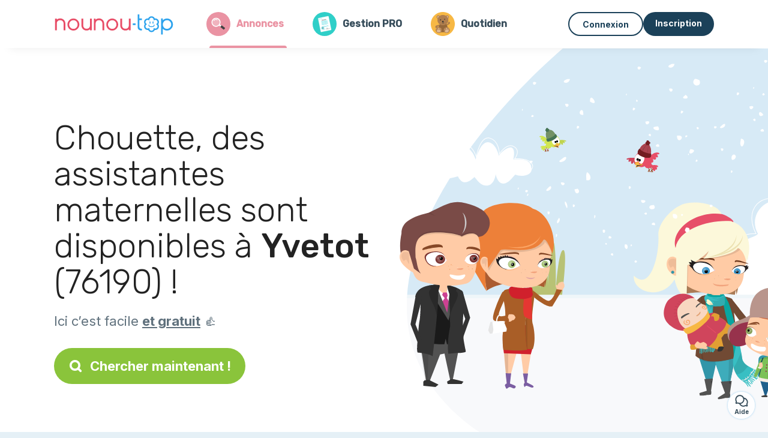

--- FILE ---
content_type: text/html; charset=utf-8
request_url: https://www.nounou-top.fr/annonce-gratuite/assistante-maternelle/yvetot-76190
body_size: 19511
content:
<!DOCTYPE html><html lang="fr"><head><meta charset="utf-8" content="text/html" http-equiv="Content-Type" /><meta content="width=device-width, initial-scale=1.0, maximum-scale=1.0, minimal-ui" name="viewport" /><base href="https://www.nounou-top.fr/" /><meta content="fr-fr" http-equiv="content-language" /><title>Liste des meilleures assistantes maternelles à Yvetot 76190 - Nounou-Top</title><meta content="Consultez la liste des assistantes maternelles à Yvetot (76190) et contactez-les directement !" name="description" /><meta content="yvetot, 76190, assistante maternelle, nounou, pmi, liste, relais, ram, pajemploi, garde enfant" name="keywords" /><link href="https://fonts.gstatic.com" rel="preconnect" /><link href="https://www.google.com" rel="preconnect" /><link href="https://jnn-pa.googleapis.com" rel="preconnect" /><link href="https://widget.getgist.com" rel="preconnect" /><link href="https://cdn.getgist.com" rel="preconnect" /><link href="https://gist-widget.b-cdn.net" rel="preconnect" /><link href="https://www.nounou-top.fr/annonce-gratuite/assistante-maternelle/yvetot-76190" rel="canonical" /><link href="https://www.nounou-top.fr/annonce-gratuite/assistante-maternelle/yvetot-76190?page=2" rel="next" /><script>window.currentLocale = 'fr';
window.userLogged = 'false' === 'true';
window.isNounouTop = true;
window.uppy_locale = "fr_FR";</script><script>// <!-- MANDATORY: BEGIN IAB STUB -->
!function(){var e=function(){var e,t="__tcfapiLocator",a=[],n=window;for(;n;){try{if(n.frames[t]){e=n;break}}catch(e){}if(n===window.top)break;n=n.parent}e||(!function e(){var a=n.document,r=!!n.frames[t];if(!r)if(a.body){var s=a.createElement("iframe");s.style.cssText="display:none",s.name=t,a.body.appendChild(s)}else setTimeout(e,5);return!r}(),n.__tcfapi=function(){for(var e,t=arguments.length,n=new Array(t),r=0;r<t;r++)n[r]=arguments[r];if(!n.length)return a;if("setGdprApplies"===n[0])n.length>3&&2===parseInt(n[1],10)&&"boolean"==typeof n[3]&&(e=n[3],"function"==typeof n[2]&&n[2]("set",!0));else if("ping"===n[0]){var s={gdprApplies:e,cmpLoaded:!1,cmpStatus:"stub"};"function"==typeof n[2]&&n[2](s)}else a.push(n)},n.addEventListener("message",(function(e){var t="string"==typeof e.data,a={};try{a=t?JSON.parse(e.data):e.data}catch(e){}var n=a.__tcfapiCall;n&&window.__tcfapi(n.command,n.version,(function(a,r){var s={__tcfapiReturn:{returnValue:a,success:r,callId:n.callId}};t&&(s=JSON.stringify(s)),e&&e.source&&e.source.postMessage&&e.source.postMessage(s,"*")}),n.parameter)}),!1))};"undefined"!=typeof module?module.exports=e:e()}();

// <!-- MANDATORY: END IAB STUB -->
// language problem should be fixed on 04/08/2025(bug on appconsent side, this date is the deploy date for the fix)
const configSFBXAppConsent = {
  appKey: "5067c653-a6af-4eb5-9a31-9e4e130d006c",
  language: "fr",
}</script><script src="https://cdn.appconsent.io/tcf2-clear/current/core.bundle.js" defer="defer" async="async"></script><script>window.dataLayer = window.dataLayer || [];
if (typeof gtag === 'function') {
  window.isGtagInitBeforeAppConsent = true
} else {
  function gtag() {
    dataLayer.push(arguments);
  }
}

(window.adsbygoogle = window.adsbygoogle || []).pauseAdRequests = 1;</script><script>// remove old cookie consent if exists
if (document.cookie.indexOf('_cookie_consent') !== -1) {
  document.cookie = '_cookie_consent=; expires=Thu, 01 Jan 1970 00:00:00 GMT; path=/; domain=' + window.location.hostname;
}</script><script>(
    function(w,d,s,l,i){
      w[l]=w[l]||[];
      w[l].push({'gtm.start': new Date().getTime(),event:'gtm.js'});
      var f=d.getElementsByTagName(s)[0], j= d.createElement(s), dl = l != 'dataLayer' ? '&l=' + l : '';
      j.async= true; j.src= 'https://www.googletagmanager.com/gtm.js?id='+i+dl;
      f.parentNode.insertBefore(j,f);
    }
)(window,document,'script','dataLayer','GTM-TFKCKD2T');</script><script>window.brandCountry = "FR"
window.brandName = "nounou-top"
window.locale = "fr"</script><meta content="Liste des meilleures assistantes maternelles à Yvetot 76190 - Nounou-Top" property="og:title" /><meta content="article" property="og:type" /><meta content="https://www.nounou-top.fr/annonce-gratuite/assistante-maternelle/yvetot-76190" property="og:url" /><meta content="https://www.nounou-top.fr/assets/marketplace/fbpost/fbpost-website-nounou-top-winter-4cf9484bb79b07837767959e908e6ad11fbb653e9b63ae424c67899767eee24f.png" property="og:image" /><meta content="www.nounou-top.fr" property="og:site_name" /><meta content="Consultez la liste des assistantes maternelles à Yvetot (76190) et contactez-les directement !" property="og:description" /><meta content="summary_large_image" name="twitter:card" /><meta content="@nounoutop" name="twitter:site" /><meta content="Liste des meilleures assistantes maternelles à Yvetot 76190 - Nounou-Top" name="twitter:title" /><meta content="Consultez la liste des assistantes maternelles à Yvetot (76190) et contactez-les directement !" name="twitter:description" /><meta content="https://www.nounou-top.fr/assets/marketplace/fbpost/fbpost-website-nounou-top-winter-4cf9484bb79b07837767959e908e6ad11fbb653e9b63ae424c67899767eee24f.png" name="twitter:image:src" /><meta content="nositelinkssearchbox" name="google" /><meta content="#FFF" name="theme-color" /><meta content="yes" name="mobile-web-app-capable" /><meta content="Nounou-Top" name="apple-mobile-web-app-title" /><meta content="yes" name="apple-mobile-web-app-capable" /><meta content="default" name="apple-mobile-web-app-status-bar-style" /><meta content="#2DA3ED" name="msapplication-navbutton-color" /><meta content="#2DA3ED" name="msapplication-TileColor" /><meta content="mstile-150x150.png" name="msapplication-TileImage" /><meta content="browserconfig.xml" name="msapplication-config" /><meta content="Nounou-Top" name="application-name" /><meta content="Nounou-Top vous facilite la vie !" name="msapplication-tooltip" /><meta content="/app" name="msapplication-starturl" /><meta content="no" name="msapplication-tap-highlight" /><meta content="yes" name="full-screen" /><meta content="application" name="browsermode" /><meta content="enable/disable" name="nightmode" /><meta content="fitscreen/standard" name="layoutmode" /><meta content="force" name="imagemode" /><meta content="portrait" name="screen-orientation" /><link href="/favicon-16x16.png" rel="icon" sizes="16x16" type="image/png" /><link href="/favicon-32x32.png" rel="icon" sizes="32x32" type="image/png" /><link href="/favicon-48x48.png" rel="icon" sizes="48x48" type="image/png" /><link href="/favicon-96x96.png" rel="icon" sizes="96x96" type="image/png" /><link color="#2DA3ED" href="/safari-pinned-tab.svg" rel="mask-icon" /><link href="/apple-touch-icon.png" rel="apple-touch-icon" sizes="180x180" /><link href="/icon-192x192.png" rel="icon" sizes="192x192" type="image/png" /><link href="/favicon.svg" rel="icon" type="image/svg+xml" /><link href="/favicon.ico" rel="icon" type="image/x-icon" /><link crossorigin="use-credentials" href="/manifest.v3.json" rel="manifest" /><link as="style" href="https://fonts.googleapis.com/css2?family=Inter:wght@400;500;700&amp;&amp;family=Rubik:wght@300;500&amp;display=swap" onload="this.onload=null;this.rel=&#39;stylesheet&#39;" rel="preload" /><noscript><link href="https://fonts.googleapis.com/css2?family=Inter:wght@400;500;700&amp;&amp;family=Rubik:wght@300;500&amp;display=swap" rel="stylesheet" /></noscript><meta content="false" name="turbo-prefetch" /><script src="/packs/js/runtime-2ebfef235a988826001e.js" data-turbo-track="reload"></script>
<script src="/packs/js/1230-e9ca37aa8fb8caa8d30d.js" data-turbo-track="reload"></script>
<script src="/packs/js/2232-359db8a8368baef19f11.js" data-turbo-track="reload"></script>
<script src="/packs/js/3927-5b7d32d81a5f17e82082.js" data-turbo-track="reload"></script>
<script src="/packs/js/2492-64ecc4a0163eed6ba03e.js" data-turbo-track="reload"></script>
<script src="/packs/js/8972-2b693012adea10cbb82f.js" data-turbo-track="reload"></script>
<script src="/packs/js/3368-de7f58e95f093c2f40ed.js" data-turbo-track="reload"></script>
<script src="/packs/js/9009-3d13f1951b68cbcdee90.js" data-turbo-track="reload"></script>
<script src="/packs/js/5130-4c51beee4fe3fbfd7b86.js" data-turbo-track="reload"></script>
<script src="/packs/js/application-482eebe88b43affb8621.js" data-turbo-track="reload"></script><link rel="stylesheet" href="/assets/application-b184124bf07006658e9696e4aa60de81e21e4340d8dfbf6f422bffab3afcc6ff.css" media="all" data-turbo-track="reload" defer="defer" /><script src="/assets/application-eab9672bf823728097cddeaceb4e0010718533326ec17730430630e8566e02f3.js" data-turbo-track="reload"></script><meta name="csrf-param" content="authenticity_token" />
<meta name="csrf-token" content="xFrJwOJZguzsQW_I_SbPdLQIyys3uQ5k8--AEjo7idmaP5cW12_3PruCoCbWnjcMUocPRROem8Jf6__GKMj0Fw" /><script data-ad-server="google-ads" data-raiser-id="raiser_7609190e" src="https://static.gimii.fr/gimii.js" type="text/javascript"></script></head><body class="visitor marketplace-directory" itemscope="" itemtype="http://schema.org/SoftwareApplication"><meta content="Nounou-Top" itemprop="name" /><meta content="https://www.nounou-top.fr" itemprop="url" /><meta content="Web, Android, IOS" itemprop="operatingSystem" /><meta content="UtilitiesApplication" itemprop="applicationCategory" /><meta content="https://www.nounou-top.fr/app/install" itemprop="installUrl" /><span itemprop="aggregateRating" itemscope="" itemtype="http://schema.org/AggregateRating"><meta content="4.7" itemprop="ratingValue" /><meta content="3371" itemprop="ratingCount" /><meta content="5" itemprop="bestRating" /><meta content="1" itemprop="worstRating" /></span>  <!-- Google Tag Manager (noscript) -->
  <noscript>
    <iframe src="https://www.googletagmanager.com/ns.html?id=GTM-TFKCKD2T" height="0" width="0" style="display:none;visibility:hidden"></iframe>
  </noscript>
  <!-- End Google Tag Manager (noscript) -->
<style>:root {
    --universe-color: #EA93A3;
}</style><div class="page--visitor-menu" id="page"><main role="main"><noscript><div id="javascript-disabled"><p class="small">Javascript est désactivé sur votre ordinateur, Nounou-Top ne fonctionnera pas correctement. Suivez les instructions ici pour corriger le problème :</p><p class="text-center small"><a class="btn btn--primary" target="_blank" href="http://www.enable-javascript.com/fr/">Guide pour activer Javascript</a></p><p class="small">Si vous n&#39;arrivez pas à régler le problème, envoyez nous un email à contact@nounou-top.fr :)</p></div></noscript><div id="css-disabled"><p class="small">La configuration graphique du site ne s&#39;est pas correctement chargé sur votre appareil (problème CSS). Nounou-Top ne fonctionnera pas correctement.</p><p class="small">Veuillez svp nous contacter par email contact@nounou-top.fr ou &lt;a class=&quot;ask-support-action dotted&quot; href=&quot;#&quot;&gt;via le tchat du site&lt;/a&gt; pour nous signaler ce problème.</p></div><div class="visitor-top-menu"><div class="visitor-top-menu__content container-xl"><a data-turbo="false" class="logo" aria-label="Retour à la page d’accueil" href="/"><img alt="Logo Nounou-Top original" src="/assets/brands/logos-original/nounou-top-bb65782fdf37a51e3ed90d49865e5523a556006f2ec5d983645a75c00bf59421.svg" /></a><a class="visitor-top-menu__link active" data-turbo="false" href="/annonces"><img class="icon-universe" alt="icon universe: marketplace" src="/assets/universe/icon-child_marketplace-280a53b84ff60de78e69bafd603524ba715c4d5689c5d613c07370b039ccc7cf.svg" /><div class="title">Annonces</div></a><a class="visitor-top-menu__link " data-turbo="false" href="/gestion"><img class="icon-universe" alt="icon universe: dossier management" src="/assets/universe/icon-child_management-0f60208296ea2e7424e16e70e9d78ad08908f9fd1701c4e10c0ef32d186f4b0e.svg" /><div class="title">Gestion PRO</div></a><a class="visitor-top-menu__link " data-turbo="false" href="/suivi-quotidien"><img class="icon-universe" alt="icon universe: dossier notebook" src="/assets/universe/icon-child_notebook-2ed288b750adbc6acc5227bd72cb7223d7de9150bb7601f50941272d82391448.svg" /><div class="title">Quotidien</div></a><div class="computer-only"></div><a class="btn-menu display-content" data-title="" data-body="<div class=&quot;more-menu-popover mb-5&quot;><a class=&quot;item&quot; href=&quot;/accounts/sign_in&quot;><svg  class='icon icon_log_in icon--24 ' ><use href='/assets/icons/24/log_in-5ed914cf04962ace565b5feacb230039447ac763a26ed8bbb1413d895d735224.svg#icon_log_in'></svg><span>Connexion</span></a><a class=&quot;item pre-registration remote_modal_link&quot; data-turbo-frame=&quot;remote_modal&quot; data-turbo=&quot;true&quot; rel=&quot;nofollow&quot; href=&quot;/signup_flow&quot;><svg  class='icon icon_signpost icon--24 ' ><use href='/assets/icons/24/signpost-0d067be97f454577a0f0629f3415f311d429ae373d13ae9e7c5b671096459b98.svg#icon_signpost'></svg><span>Inscription gratuite</span></a></div><p class=&quot;text-center&quot;><img width=&quot;120&quot; src=&quot;/assets/illustrations/girl-success-3b5c1d891457cf1a639e8446f7193288c1810267406ee4126c24dcdcff962d51.svg&quot; /></p>" data-container="false" data-position-canvas="auto" data-position-popup="auto" data-mobile-display="popover" data-computer-display="popover" href="javascript:;"><svg  class='icon icon_menu icon--16 ' ><use href='/assets/icons/16/menu-ed0cad8a519aacef194bf3ee29ed0a85c795116953944e629c9af0c34a9a17d3.svg#icon_menu'></svg> Menu</a><a class="btn btn--secondary ms-auto" href="/accounts/sign_in">Connexion</a><a class="btn btn--primary pre-registration remote_modal_link" data-turbo-frame="remote_modal" data-turbo="true" rel="nofollow" href="/signup_flow?init_signup%5Baction%5D=city_or_department&amp;init_signup%5Bcategory%5D=child&amp;init_signup%5Bcontroller%5D=marketplace%2Fdirectory&amp;init_signup%5Bid%5D=yvetot-76190&amp;init_signup%5Broute_locale%5D=&amp;init_signup%5Bsub_category%5D=child_service_nanny_herhouse&amp;init_signup%5Buniverse%5D=child_marketplace">Inscription</a></div></div><div class="homepage-top-submenu sticky-top container-fluid justify-content-center justify-content-sm-start"><a class="visitor-top-menu__link active" data-turbo="false" href="/annonces"><img class="icon-universe" alt="icon universe: marketplace" src="/assets/universe/icon-child_marketplace-280a53b84ff60de78e69bafd603524ba715c4d5689c5d613c07370b039ccc7cf.svg" /><div class="title">Annonces</div></a><a class="visitor-top-menu__link " data-turbo="false" href="/gestion"><img class="icon-universe" alt="icon universe: dossier management" src="/assets/universe/icon-child_management-0f60208296ea2e7424e16e70e9d78ad08908f9fd1701c4e10c0ef32d186f4b0e.svg" /><div class="title">Gestion PRO</div></a><a class="visitor-top-menu__link " data-turbo="false" href="/suivi-quotidien"><img class="icon-universe" alt="icon universe: dossier notebook" src="/assets/universe/icon-child_notebook-2ed288b750adbc6acc5227bd72cb7223d7de9150bb7601f50941272d82391448.svg" /><div class="title">Quotidien</div></a></div><script>document.addEventListener('click', function (event) {
  if (event.target.matches('.pre-registration')) {
    Tracking.trackGA('preRegistrationFormView', {'connectedUser': "false"});
  }
});</script><span itemprop="location" itemscope="" itemtype="http://schema.org/Place"><meta content="assistante maternelle yvetot 76190" itemprop="name" /><span itemprop="geo" itemscope="" itemtype="http://schema.org/GeoCoordinates"><meta content="49.6167" itemprop="latitude" /><meta content="0.766667" itemprop="longitude" /></span><span itemprop="address" itemscope="" itemtype="http://schema.org/PostalAddress"><meta content="FR" itemprop="addressCountry" /><meta content="Yvetot" itemprop="addressLocality" /><meta content="76190" itemprop="postalCode" /></span></span><div class="visitor-topsection homepage-marketplace__search" data-action="marketplace--search-category:transitionCategory@window-&gt;marketplace--category#updateCategory" data-controller="marketplace--category"><div class="visitor-topsection__container"><div class="visitor-topsection__background d-none d-lg-block" style="background-image: url(/assets/homepage/backgrounds/marketplace/child-winter-b1711826f75fad6931436c13f6510421d59dfbd3c4be2a5e5ebe6f5847cb40bc.svg)"></div><div class="visitor-topsection__background d-lg-none" style="background-image: url(/assets/homepage/backgrounds/marketplace/child-winter-mob-2f449d558d675016a0f051fa5e5559abb1bbfc63649be3bbb1000044b5f123aa.svg)"><div class="visitor-topsection__background-effect"></div></div><div class="container-xl visitor-topsection__content"><div class="row"><div class="col-12 col-lg-6"><div class="visitor-topsection__categories"><h1 class="visitor-topsection__title">Chouette, des assistantes maternelles sont disponibles à <span>Yvetot</span> (76190) !</h1><div class="visitor-topsection__promess">Ici c’est facile <span>et gratuit</span>&nbsp;👍</div><a id="main-cta" class="btn btn--primary btn--validation btn--huge btn--left-icon remote_modal_link" data-turbo-frame="remote_modal" data-turbo="true" data-turbo-disable-with="<span class='spinner-border spinner-border-sm' role='status'></span>&nbsp;&nbsp;En cours…" rel="nofollow" href="/signup_flow?universe_choice=child_marketplace"><svg  class='icon icon_search icon--12 ' ><use href='/assets/icons/12/search-7630cb76abbf9de71892bb73fe015e7e86d6c693bc50f0b8ca8fd500b53ee6ea.svg#icon_search'></svg> Chercher maintenant !</a></div></div></div></div></div></div><div class="visitor-marketplace-advantage"><div class="container-xl"><div class="row d-flex justify-content-center mobile-none"><div class="col-lg-3 col-md-4 d-flex justify-content-center flex-column gap-3 align-items-center"><img loading="defer" alt="illustation Efficace" src="/assets/homepage/illustration-marketplace-top-ae2f31c49a5cadaf71e041f9a8e88451df44d61e6e5669c183f93b8d033712ec.svg" /><h2 class="m-0 text-center">Efficace</h2><div class="text-center">Tous les jours, des milliers de nouvelles annonces.</div></div><div class="col-lg-3 col-md-4 d-flex justify-content-center flex-column gap-3 align-items-center"><img loading="defer" alt="illustation En confiance" src="/assets/homepage/illustration-marketplace-trust-43b1499e9704baa46c94d9a97e4f10dfbd8ea9cfe6f20039de14d9181012804f.svg" /><h2 class="m-0 text-center">En confiance</h2><div class="text-center">Profils complets, vérifications, avis : recrutez sereinement.</div></div><div class="col-lg-3 col-md-4 d-flex justify-content-center flex-column gap-3 align-items-center"><img loading="defer" alt="illustation ...et c’est gratuit !" src="/assets/homepage/illustration-marketplace-free-1ca918face17b147b47ae3a35169a0162a82342055ad44e3d5db3b6a4896ba31.svg" /><h2 class="m-0 text-center">...et c’est gratuit !</h2><div class="text-center">Se contacter et se rencontrer gratuitement ? Ici c’est possible :-)</div></div></div><div class="mobile-only visitor-marketplace-advantage__mobile-container"><div class="segment not-full-width"><div class="visitor-marketplace-advantage__mobile"><img loading="defer" alt="illustation Efficace" src="/assets/homepage/illustration-marketplace-free-1ca918face17b147b47ae3a35169a0162a82342055ad44e3d5db3b6a4896ba31.svg" /><h2 class="m-0">Gratuit !</h2><div class="text-center">Se contacter et se rencontrer gratuitement ? Ici c’est possible :-)</div></div></div><div class="segment not-full-width"><div class="visitor-marketplace-advantage__mobile"><img loading="defer" alt="illustation En confiance" src="/assets/homepage/illustration-marketplace-top-ae2f31c49a5cadaf71e041f9a8e88451df44d61e6e5669c183f93b8d033712ec.svg" /><h2 class="m-0">Efficace</h2><div class="text-center">Tous les jours, des milliers de nouvelles annonces.</div></div></div><div class="segment not-full-width"><div class="visitor-marketplace-advantage__mobile"><img loading="defer" alt="illustation ...et c’est gratuit !" src="/assets/homepage/illustration-marketplace-trust-43b1499e9704baa46c94d9a97e4f10dfbd8ea9cfe6f20039de14d9181012804f.svg" /><h2 class="m-0">En confiance</h2><div class="text-center">Profils complets, vérifications, avis : recrutez sereinement.</div></div></div></div></div></div><div class="container mt-5 pt-5"><div class="row"><div class="col"><div class="breadcrumb" itemscope="" itemtype="https://schema.org/BreadcrumbList"><div itemprop="itemListElement" itemscope="" itemtype="https://schema.org/ListItem"><meta content="1" itemprop="position" /><a itemprop="item" href="/annonce-gratuite/assistante-maternelle"><span itemprop="name">Assistante maternelle</span></a></div> › <div itemprop="itemListElement" itemscope="" itemtype="https://schema.org/ListItem"><meta content="2" itemprop="position" /><a itemprop="item" href="/annonce-gratuite/assistante-maternelle/seine-maritime-76"><span itemprop="name">Seine Maritime</span></a></div> › <div itemprop="itemListElement" itemscope="" itemtype="https://schema.org/ListItem"><meta content="3" itemprop="position" /><span itemprop="name">Yvetot</span></div></div></div></div><div class="row"><div class="col-md-8 order-md-2"><div class="directory__list"><article class="directory__item"><figure class="avatar"><img class="thumb-image account-image account-9433776" loading="lazy" alt="avatar thumb" onerror="this.onerror=null;this.src=&#39;/assets/avatars/default-avatar-woman-bb921ef1295418c614df7a5d5b33abe372a434dfe4dc770fbead5f36e3639c26.svg&#39;;" src="/assets/avatars/default-avatar-woman-bb921ef1295418c614df7a5d5b33abe372a434dfe4dc770fbead5f36e3639c26.svg" /></figure><main itemscope="true" itemtype="https://schema.org/ChildCare"><meta content="Kelly, assmat - 76190 Yvetot" itemprop="name" /><meta content="Yvetot" itemprop="address" /><h2><a itemprop="url" target="_blank" data-controller="tracking" data-tracking-event-name-value="serviceListSeoClick" data-action="click-&gt;tracking#trackGA" href="https://www.nounou-top.fr/assmat-76190-yvetot-87820">Kelly, assmat - 76190 Yvetot</a></h2><p>Bonjour,
Assistante maternelle agréée, il me reste deux places pour garder vos petits bouts.

N'hésitez pas à venir vers moi pour avoir des informations complémentaires.
Au plaisir d'échanger avec vous.

Cordialement </p></main></article><article class="directory__item"><figure class="avatar"><img class="thumb-image account-image account-9429317" loading="lazy" alt="avatar thumb" onerror="this.onerror=null;this.src=&#39;/assets/avatars/default-avatar-woman-bb921ef1295418c614df7a5d5b33abe372a434dfe4dc770fbead5f36e3639c26.svg&#39;;" src="/assets/avatars/default-avatar-woman-bb921ef1295418c614df7a5d5b33abe372a434dfe4dc770fbead5f36e3639c26.svg" /></figure><main itemscope="true" itemtype="https://schema.org/ChildCare"><meta content="Elodie, assmat agréée à Yvetot 76190" itemprop="name" /><meta content="Yvetot" itemprop="address" /><h2><a itemprop="url" target="_blank" data-controller="tracking" data-tracking-event-name-value="serviceListSeoClick" data-action="click-&gt;tracking#trackGA" href="https://www.nounou-top.fr/assmat-agreee-yvetot-76190-56514">Elodie, assmat agréée à Yvetot 76190</a></h2><p>Assistante maternelle depuis 2018 , je me situe à Yvetot proche du centre ville dans une maison avec jardin.

Je dispose d'une chambre pour l'accueil de vos enfants.

Diverses formations effectué: évolution motrice et sensorielle de l'enfant , snoezelen, langue de signes bébé....
Sorties au parc , médiathèque....
jeux libres, sensorielle, activités manuelles


                    

</p></main></article><article class="directory__item"><figure class="avatar"><img class="thumb-image account-image account-9375961" loading="lazy" alt="avatar thumb" onerror="this.onerror=null;this.src=&#39;/assets/avatars/default-avatar-woman-bb921ef1295418c614df7a5d5b33abe372a434dfe4dc770fbead5f36e3639c26.svg&#39;;" src="https://storage.uk.cloud.ovh.net:443/v1/AUTH_fa9d327c33094392a5355e4877298168/topassmat-prod/uploads/avatars/2026/1/4992780/thumb_19012a1726.webp" /><svg  class='icon icon_badge_topassmat icon--24 directory__item-badge' ><use href='/assets/icons/24/badge_topassmat-12e8685c1b77322c6af3235fca6bc5d86cd0a8c657c0162b1b32fc7d780de412.svg#icon_badge_topassmat'></svg></figure><main itemscope="true" itemtype="https://schema.org/ChildCare"><meta content="Lise, assistante maternelle à Yvetot 76190" itemprop="name" /><meta content="Yvetot" itemprop="address" /><h2><a itemprop="url" target="_blank" data-controller="tracking" data-tracking-event-name-value="serviceListSeoClick" data-action="click-&gt;tracking#trackGA" href="https://www.nounou-top.fr/assistante-maternelle-yvetot-76190-43801">Lise, assistante maternelle à Yvetot 76190</a></h2><p>✨MAM les ninous✨
Située à Yvetot.
La MAM accueille 16 enfants simultanément depuis maintenant 6 ans.
Notre équipe de 4 assistantes maternelles bienveillantes accompagne l’éveil, la motricité et le développement de chaque enfant du Lundi au vendredi, de 7h30 à 18h30, avec des horaires flexibles.
J’ai obtenu mon CAP AEPE en alternance au sein d’une micro crèche, où j’ai ensuite exercé en tant que professionnelle. 
Nous proposons diverses activités motrices et d’éveil, des sorties pour découvrir...</p></main></article><article class="directory__item"><figure class="avatar"><img class="thumb-image account-image account-8970483" loading="lazy" alt="avatar thumb" onerror="this.onerror=null;this.src=&#39;/assets/avatars/default-avatar-woman-bb921ef1295418c614df7a5d5b33abe372a434dfe4dc770fbead5f36e3639c26.svg&#39;;" src="https://storage.uk.cloud.ovh.net:443/v1/AUTH_fa9d327c33094392a5355e4877298168/topassmat-prod/uploads/avatars/2025/8/4692811/thumb_861fec289e.webp" /><svg  class='icon icon_badge_topassmat icon--24 directory__item-badge' ><use href='/assets/icons/24/badge_topassmat-12e8685c1b77322c6af3235fca6bc5d86cd0a8c657c0162b1b32fc7d780de412.svg#icon_badge_topassmat'></svg></figure><main itemscope="true" itemtype="https://schema.org/ChildCare"><meta content="Sonia, assmat pro à Yvetot" itemprop="name" /><meta content="Yvetot" itemprop="address" /><h2><a itemprop="url" target="_blank" data-controller="tracking" data-tracking-event-name-value="serviceListSeoClick" data-action="click-&gt;tracking#trackGA" href="https://www.nounou-top.fr/assmat-pro-yvetot-2">Sonia, assmat pro à Yvetot</a></h2><p>Bonjour il me reste une place 
Bonjour il me reste 1 place de disponible à partir de janvier 2026 pour un contrat minimum de 40 h du lundi au vendredi de 7h30 à 18h30 sauf le vendredi 18h 😊je travaille à la MAM le jardin des p’tits papillons situé à yvetot à côté du lycée Queneau pour plus de renseignements n’hésitez pas me contacter 😉</p></main></article><article class="directory__item"><figure class="avatar"><img class="thumb-image account-image account-8776369" loading="lazy" alt="avatar thumb" onerror="this.onerror=null;this.src=&#39;/assets/avatars/default-avatar-woman-bb921ef1295418c614df7a5d5b33abe372a434dfe4dc770fbead5f36e3639c26.svg&#39;;" src="https://storage.uk.cloud.ovh.net:443/v1/AUTH_fa9d327c33094392a5355e4877298168/topassmat-prod/uploads/avatars/2025/2/4191727/thumb_f7a1b6a342.webp" /></figure><main itemscope="true" itemtype="https://schema.org/ChildCare"><meta content="Géraldine, assistante maternelle agréée à Yvetot 76190" itemprop="name" /><meta content="Yvetot" itemprop="address" /><h2><a itemprop="url" target="_blank" data-controller="tracking" data-tracking-event-name-value="serviceListSeoClick" data-action="click-&gt;tracking#trackGA" href="https://www.nounou-top.fr/assistante-maternelle-agreee-yvetot-76190-7">Géraldine, assistante maternelle agréée à Yvetot 76190</a></h2><p>Bonjour je viens d'obtenir mon agrément assistante maternelle j'ai également un diplôme de la petite enfance et une expérience de 10 ans en structure d'accueil du jeune enfant. Je suis maman de deux grands enfants. J'habite une maison de plein pied non fumeur avec jardin clos.Je suis bienveillante et respectueuse du rythme de l'enfant. Je propose des activitées manuelles ainsi que des petits moments cuisine aide aux repas , gâteaux.....
Motricité libre. Hâte de garder vos Loulous et de vous r...</p></main></article><article class="directory__item"><figure class="avatar"><img class="thumb-image account-image account-8719097" loading="lazy" alt="avatar thumb" onerror="this.onerror=null;this.src=&#39;/assets/avatars/default-avatar-woman-bb921ef1295418c614df7a5d5b33abe372a434dfe4dc770fbead5f36e3639c26.svg&#39;;" src="https://storage.uk.cloud.ovh.net:443/v1/AUTH_fa9d327c33094392a5355e4877298168/topassmat-prod/uploads/avatars/2025/11/4931065/thumb_3017b96eba.webp" /></figure><main itemscope="true" itemtype="https://schema.org/ChildCare"><meta content="Gabrielle, assistante maternelle pro à Yvetot 76190" itemprop="name" /><meta content="Yvetot" itemprop="address" /><h2><a itemprop="url" target="_blank" data-controller="tracking" data-tracking-event-name-value="serviceListSeoClick" data-action="click-&gt;tracking#trackGA" href="https://www.nounou-top.fr/assistante-maternelle-pro-yvetot-76190-4">Gabrielle, assistante maternelle pro à Yvetot 76190</a></h2><p>Assistante maternelle nouvellement agréé depuis le mois de janvier 2025 je propose mes services pour garder vos enfants à mon domicile.
J'ai deux enfants, une fille de 9 ans et un garçon de 5 ans ainsi que deux chats qui tolèrent très bien les enfants.
J'aime cuisiner, sortir, jouer, créer avec les enfants.
Je propose des activités adaptées à l'age de l'enfant tel que pâte à modeler, coloriage, peinture...
Je possède tout l'équipement nécessaire pour le métier.
Je cuisine des repas maison ave...</p></main></article><article class="directory__item"><figure class="avatar"><img class="thumb-image account-image account-8702963" loading="lazy" alt="avatar thumb" onerror="this.onerror=null;this.src=&#39;/assets/avatars/default-avatar-woman-bb921ef1295418c614df7a5d5b33abe372a434dfe4dc770fbead5f36e3639c26.svg&#39;;" src="/assets/avatars/default-avatar-woman-bb921ef1295418c614df7a5d5b33abe372a434dfe4dc770fbead5f36e3639c26.svg" /></figure><main itemscope="true" itemtype="https://schema.org/ChildCare"><meta content="Géraldine, assmat pro - 76190 Yvetot" itemprop="name" /><meta content="Yvetot" itemprop="address" /><h2><a itemprop="url" target="_blank" data-controller="tracking" data-tracking-event-name-value="serviceListSeoClick" data-action="click-&gt;tracking#trackGA" href="https://www.nounou-top.fr/assmat-pro-76190-yvetot-2">Géraldine, assmat pro - 76190 Yvetot</a></h2><p>Je viens d'obtenir mon agrément d'assistante maternelle. J'ai également mon CAP petite enfance depuis 2015 et j'ai une expérience de terrain de 10 ans ( multi accueil collectif et Micro crèches.
Gestes de premier secours. J'aime beaucoup les activités manuelles les sorties en extérieur mais aussi des temps plus calme comme la relaxation et le yoga vos enfants vont adorer </p></main></article><article class="directory__item"><figure class="avatar"><img class="thumb-image account-image account-7713474" loading="lazy" alt="avatar thumb" onerror="this.onerror=null;this.src=&#39;/assets/avatars/default-avatar-woman-bb921ef1295418c614df7a5d5b33abe372a434dfe4dc770fbead5f36e3639c26.svg&#39;;" src="https://storage.uk.cloud.ovh.net:443/v1/AUTH_fa9d327c33094392a5355e4877298168/topassmat-prod/uploads/avatars/2023/10/3366038/thumb_31a378e2d3.webp" /></figure><main itemscope="true" itemtype="https://schema.org/ChildCare"><meta content="Tatiana, assistante maternelle - 76190 Yvetot" itemprop="name" /><meta content="Yvetot" itemprop="address" /><h2><a itemprop="url" target="_blank" data-controller="tracking" data-tracking-event-name-value="serviceListSeoClick" data-action="click-&gt;tracking#trackGA" href="https://www.nounou-top.fr/assistante-maternelle-76190-yvetot-26">Tatiana, assistante maternelle - 76190 Yvetot</a></h2><p>Bonjour,

Je m’appelle Tatiana, j’ai 44 ans et je suis assistante maternelle agréée depuis 2015, maman de 3 enfants Lucas 20 ans, Kyllian 18 ans étudiants et Emma 12 ans.

Nous vivons dans une maison individuelle avec un jardin sécurisé et nous sommes non fumeurs. Nous avons un chat et un chien  (berger Australien).

Je propose de nombreuses activités selon l’âge: peinture, gommettes, éveil musical……
J’organise des activités autour de différents thèmes de l’année ( Pâques, fête des mères, Noë...</p></main></article><article class="directory__item"><figure class="avatar"><img class="thumb-image account-image account-7661493" loading="lazy" alt="avatar thumb" onerror="this.onerror=null;this.src=&#39;/assets/avatars/default-avatar-woman-bb921ef1295418c614df7a5d5b33abe372a434dfe4dc770fbead5f36e3639c26.svg&#39;;" src="https://storage.uk.cloud.ovh.net:443/v1/AUTH_fa9d327c33094392a5355e4877298168/topassmat-prod/uploads/avatars/2025/12/4985066/thumb_157f2a5337.webp" /></figure><main itemscope="true" itemtype="https://schema.org/ChildCare"><meta content="Laetitia, assistante maternelle agréée - 76190 Yvetot" itemprop="name" /><meta content="Yvetot" itemprop="address" /><h2><a itemprop="url" target="_blank" data-controller="tracking" data-tracking-event-name-value="serviceListSeoClick" data-action="click-&gt;tracking#trackGA" href="https://www.nounou-top.fr/assistante-maternelle-agreee-76190-yvetot-7">Laetitia, assistante maternelle agréée - 76190 Yvetot</a></h2><p>Je suis assistante maternelle depuis 2010, maman de deux filles de 13 et 16ans. j'ai rejoins l'assistante maternelle de mon aînée dans sa M.A.M il y a 5 ans avec deux autres assistantes maternelles.
Au programme : activités manuelles, motricité libre, comptines, livres, rires...
Patience et dialogue sont important pour apprendre en s'amusant.
Nous accueillons jusqu'à 16 enfants de 3mois à 3ans où chacun évolue à son rythme et découvre la vie en collectivité.
Je me forme régulièrement pour com...</p></main></article><article class="directory__item"><figure class="avatar"><img class="thumb-image account-image account-7365908" loading="lazy" alt="avatar thumb" onerror="this.onerror=null;this.src=&#39;/assets/avatars/default-avatar-woman-bb921ef1295418c614df7a5d5b33abe372a434dfe4dc770fbead5f36e3639c26.svg&#39;;" src="/assets/avatars/default-avatar-woman-bb921ef1295418c614df7a5d5b33abe372a434dfe4dc770fbead5f36e3639c26.svg" /></figure><main itemscope="true" itemtype="https://schema.org/ChildCare"><meta content="Margaux, assmat à Yvetot" itemprop="name" /><meta content="Yvetot" itemprop="address" /><h2><a itemprop="url" target="_blank" data-controller="tracking" data-tracking-event-name-value="serviceListSeoClick" data-action="click-&gt;tracking#trackGA" href="https://www.nounou-top.fr/assmat-yvetot-4">Margaux, assmat à Yvetot</a></h2><p>Bonjour, je m’appelle margaux j’ai 20 ans, j’ai plus de 6 ans d’expérience avec les enfants, j’ai fait des stages en école maternelle , en crèche , pendant les vacances scolaires je suis en centre aéré, j’ai travaillé dans 4 écoles maternelles, je garde des enfants depuis que j’ai 15 ans , je peux vous envoyer mon Cv et ma lettre de motivation si vous le souhaitez 
Cordialement </p></main></article><article class="directory__item"><figure class="avatar"><img class="thumb-image account-image account-7149253" loading="lazy" alt="avatar thumb" onerror="this.onerror=null;this.src=&#39;/assets/avatars/default-avatar-woman-bb921ef1295418c614df7a5d5b33abe372a434dfe4dc770fbead5f36e3639c26.svg&#39;;" src="/assets/avatars/default-avatar-woman-bb921ef1295418c614df7a5d5b33abe372a434dfe4dc770fbead5f36e3639c26.svg" /></figure><main itemscope="true" itemtype="https://schema.org/ChildCare"><meta content="Margaux, assistante maternelle à Yvetot" itemprop="name" /><meta content="Yvetot" itemprop="address" /><h2><a itemprop="url" target="_blank" data-controller="tracking" data-tracking-event-name-value="serviceListSeoClick" data-action="click-&gt;tracking#trackGA" href="https://www.nounou-top.fr/assistante-maternelle-yvetot-8">Margaux, assistante maternelle à Yvetot</a></h2><p>La mam l’autobus des câlins se situe au 50 rue Ferdinand leChevallier a yvetot 
C’est un super concept pour votre petit bout 
Nous respections le rythme de l’enfant et proposons énormément d’activité diverses que ce soit de la motricité fine et globale
</p></main></article><article class="directory__item"><figure class="avatar"><img class="thumb-image account-image account-7058465" loading="lazy" alt="avatar thumb" onerror="this.onerror=null;this.src=&#39;/assets/avatars/default-avatar-woman-bb921ef1295418c614df7a5d5b33abe372a434dfe4dc770fbead5f36e3639c26.svg&#39;;" src="https://storage.uk.cloud.ovh.net:443/v1/AUTH_fa9d327c33094392a5355e4877298168/topassmat-prod/uploads/avatars/2025/9/4734799/thumb_421fd33d93.webp" /></figure><main itemscope="true" itemtype="https://schema.org/ChildCare"><meta content="Séverine, assmat agréée à Yvetot" itemprop="name" /><meta content="Yvetot" itemprop="address" /><h2><a itemprop="url" target="_blank" data-controller="tracking" data-tracking-event-name-value="serviceListSeoClick" data-action="click-&gt;tracking#trackGA" href="https://www.nounou-top.fr/assmat-agreee-yvetot-5">Séverine, assmat agréée à Yvetot</a></h2><p>Assistante maternelle agréée expérience 13 ans  en pavillon salle de jeux rien que pour les enfants avec un pannel de plus de 100 puzzles toutes catégories mais aussi une bibliothèque très faste cela va du livre tissu carton musicale et pour tout âge coin poupée lit chaisse hautes des poupées  animaux voitures cuisine dinette instruments de musique divers tapis d eveil pour les petits transat jeux 1 er âge et surtout un accueil de vos enfants avec zéro écrans je suis non fumeuse pas d animaux...</p></main></article><article class="directory__item"><figure class="avatar"><img class="thumb-image account-image account-6848523" loading="lazy" alt="avatar thumb" onerror="this.onerror=null;this.src=&#39;/assets/avatars/default-avatar-woman-bb921ef1295418c614df7a5d5b33abe372a434dfe4dc770fbead5f36e3639c26.svg&#39;;" src="/assets/avatars/default-avatar-woman-bb921ef1295418c614df7a5d5b33abe372a434dfe4dc770fbead5f36e3639c26.svg" /></figure><main itemscope="true" itemtype="https://schema.org/ChildCare"><meta content="Marieline, assmat à Yvetot" itemprop="name" /><meta content="Yvetot" itemprop="address" /><h2><a itemprop="url" target="_blank" data-controller="tracking" data-tracking-event-name-value="serviceListSeoClick" data-action="click-&gt;tracking#trackGA" href="https://www.nounou-top.fr/assmat-yvetot-3">Marieline, assmat à Yvetot</a></h2><p>Je suis une maman de 3enfants il sont plus a la maison recherche bébé a gardé a la journée pas heure presise peux commencer de bonne heure et finir tard le soir fait des activités avec les enfants des sorties au parc </p></main></article><article class="directory__item"><figure class="avatar"><img class="thumb-image account-image account-6705922" loading="lazy" alt="avatar thumb" onerror="this.onerror=null;this.src=&#39;/assets/avatars/default-avatar-woman-bb921ef1295418c614df7a5d5b33abe372a434dfe4dc770fbead5f36e3639c26.svg&#39;;" src="/assets/avatars/default-avatar-woman-bb921ef1295418c614df7a5d5b33abe372a434dfe4dc770fbead5f36e3639c26.svg" /></figure><main itemscope="true" itemtype="https://schema.org/ChildCare"><meta content="Chloé, assistante maternelle professionnelle à Yvetot" itemprop="name" /><meta content="Yvetot" itemprop="address" /><h2><a itemprop="url" target="_blank" data-controller="tracking" data-tracking-event-name-value="serviceListSeoClick" data-action="click-&gt;tracking#trackGA" href="https://www.nounou-top.fr/assistante-maternelle-professionnelle-yvetot-6">Chloé, assistante maternelle professionnelle à Yvetot</a></h2><p>Nous sommes 4 assistantes maternelles agréées. Nous pouvons accueillir vos enfants de 0 à 3 ans du Lundi au Vendredi de 7h30 à 18h30.</p></main></article><article class="directory__item"><figure class="avatar"><img class="thumb-image account-image account-6634062" loading="lazy" alt="avatar thumb" onerror="this.onerror=null;this.src=&#39;/assets/avatars/default-avatar-woman-bb921ef1295418c614df7a5d5b33abe372a434dfe4dc770fbead5f36e3639c26.svg&#39;;" src="/assets/avatars/default-avatar-woman-bb921ef1295418c614df7a5d5b33abe372a434dfe4dc770fbead5f36e3639c26.svg" /></figure><main itemscope="true" itemtype="https://schema.org/ChildCare"><meta content="Sylvia, assmat professionnelle à Yvetot 76190" itemprop="name" /><meta content="Yvetot" itemprop="address" /><h2><a itemprop="url" target="_blank" data-controller="tracking" data-tracking-event-name-value="serviceListSeoClick" data-action="click-&gt;tracking#trackGA" href="https://www.nounou-top.fr/assmat-professionnelle-yvetot-76190-7">Sylvia, assmat professionnelle à Yvetot 76190</a></h2><p>Bonjour, 
 je suis une nounou de 51 ans avec 18 ans d expérience comme assistante maternelle.

Je garde vos enfants à mon domicile.

maison avec jardin clôturé et divers jeux d extérieur.

L' accueil se fait du lundi au vendredi.

Je peux préparer le repas du midi si besoin.

Des activités d éveil sont réalisées.           ( peinture, lecture, jeux de société , activité manuelle etc etc ).

Je possède un petit chien Westy adorable avec les enfants.

</p></main></article><article class="directory__item"><figure class="avatar"><img class="thumb-image account-image account-6457019" loading="lazy" alt="avatar thumb" onerror="this.onerror=null;this.src=&#39;/assets/avatars/default-avatar-woman-bb921ef1295418c614df7a5d5b33abe372a434dfe4dc770fbead5f36e3639c26.svg&#39;;" src="/assets/avatars/default-avatar-woman-bb921ef1295418c614df7a5d5b33abe372a434dfe4dc770fbead5f36e3639c26.svg" /><svg  class='icon icon_badge_topassmat icon--24 directory__item-badge' ><use href='/assets/icons/24/badge_topassmat-12e8685c1b77322c6af3235fca6bc5d86cd0a8c657c0162b1b32fc7d780de412.svg#icon_badge_topassmat'></svg></figure><main itemscope="true" itemtype="https://schema.org/ChildCare"><meta content="Annick, assistante maternelle agréée à Yvetot" itemprop="name" /><meta content="Yvetot" itemprop="address" /><h2><a itemprop="url" target="_blank" data-controller="tracking" data-tracking-event-name-value="serviceListSeoClick" data-action="click-&gt;tracking#trackGA" href="https://www.nounou-top.fr/assistante-maternelle-agreee-yvetot-6">Annick, assistante maternelle agréée à Yvetot</a></h2><p>Bonjour, je suis assistante maternelle agrée depuis 16ans , je suis disponible pour accueillir vos enfants , je suis en maison non fumeur, les horaires atypique ne me gène pas, , je suis à l écoute , attentionné, patiente, respect du sommeil de l enfants, beaucoup d activités, jeux, salle de jeu, chant, danse, raconter des histoires, 
Je suis mamie de 3 petits fils, j ai 56 ans 
Nous avons deux petits chiens adorables qui son d amitiés avec les enfants, nous avons un grand jardin ou les enfan...</p></main></article><article class="directory__item"><figure class="avatar"><img class="thumb-image account-image account-6037568" loading="lazy" alt="avatar thumb" onerror="this.onerror=null;this.src=&#39;/assets/avatars/default-avatar-woman-bb921ef1295418c614df7a5d5b33abe372a434dfe4dc770fbead5f36e3639c26.svg&#39;;" src="https://storage.uk.cloud.ovh.net:443/v1/AUTH_fa9d327c33094392a5355e4877298168/topassmat-prod/uploads/avatars/2025/4/4306668/thumb_9bfae53231.webp" /><svg  class='icon icon_badge_topassmat icon--24 directory__item-badge' ><use href='/assets/icons/24/badge_topassmat-12e8685c1b77322c6af3235fca6bc5d86cd0a8c657c0162b1b32fc7d780de412.svg#icon_badge_topassmat'></svg></figure><main itemscope="true" itemtype="https://schema.org/ChildCare"><meta content="Emeline, assmat professionnelle - 76190 Yvetot" itemprop="name" /><meta content="Yvetot" itemprop="address" /><h2><a itemprop="url" target="_blank" data-controller="tracking" data-tracking-event-name-value="serviceListSeoClick" data-action="click-&gt;tracking#trackGA" href="https://www.nounou-top.fr/assmat-professionnelle-76190-yvetot-8">Emeline, assmat professionnelle - 76190 Yvetot</a></h2><p>Bonjour ! 😀

Je m'appelle Emeline, je suis maman d'un petit garçon de 5 ans ! Je suis quelqu'un de dynamique, souriante, créative. 

Je suis assistante maternelle depuis Janvier 2021
Je suis titulaire du cap petite enfance, 

J'ai de la place pour un bébé actuellement 

J'aime beaucoup le contact avec les enfants, pouvoir participer à leur éveil, leur faire découvrir de nouvelles choses, les voir évoluer et s'épanouir. 


Je participe au activités du RAM et pliens d'activités sero...</p></main></article><article class="directory__item"><figure class="avatar"><img class="thumb-image account-image account-5627932" loading="lazy" alt="avatar thumb" onerror="this.onerror=null;this.src=&#39;/assets/avatars/default-avatar-woman-bb921ef1295418c614df7a5d5b33abe372a434dfe4dc770fbead5f36e3639c26.svg&#39;;" src="https://storage.uk.cloud.ovh.net:443/v1/AUTH_fa9d327c33094392a5355e4877298168/topassmat-prod/uploads/avatars/2020/11/2143910/thumb_03fc421626.webp" /></figure><main itemscope="true" itemtype="https://schema.org/ChildCare"><meta content="Sarah, assistante maternelle pro à Yvetot" itemprop="name" /><meta content="Yvetot" itemprop="address" /><h2><a itemprop="url" target="_blank" data-controller="tracking" data-tracking-event-name-value="serviceListSeoClick" data-action="click-&gt;tracking#trackGA" href="https://www.nounou-top.fr/assistante-maternelle-pro-yvetot">Sarah, assistante maternelle pro à Yvetot</a></h2><p>Bonjour, je m'appelle Sarah, j'ai 42 ans.Je suis assistante maternelle agréée pouvant accueillir 4 enfants et ayant réussi mes 2 épreuves du CAP AEPE. 
Je vous propose de m'occuper de votre bout de chou à Yvetot dans ma maison avec un grand jardin sécurisé et une salle de jeu. 
Douce, patiente et dynamique, je garde des enfants depuis 5 ans.
Pour l'éveil de votre enfant, j'organise des ateliers manuels( peinture, pâte à modeler et à sel, playmaîs...)et dés que le temps s'y prête, je prévoi...</p></main></article><article class="directory__item"><figure class="avatar"><img class="thumb-image account-image account-5556027" loading="lazy" alt="avatar thumb" onerror="this.onerror=null;this.src=&#39;/assets/avatars/default-avatar-woman-bb921ef1295418c614df7a5d5b33abe372a434dfe4dc770fbead5f36e3639c26.svg&#39;;" src="/assets/avatars/default-avatar-woman-bb921ef1295418c614df7a5d5b33abe372a434dfe4dc770fbead5f36e3639c26.svg" /></figure><main itemscope="true" itemtype="https://schema.org/ChildCare"><meta content="Christelle, assistante maternelle agréée à Yvetot 76190" itemprop="name" /><meta content="Yvetot" itemprop="address" /><h2><a itemprop="url" target="_blank" data-controller="tracking" data-tracking-event-name-value="serviceListSeoClick" data-action="click-&gt;tracking#trackGA" href="https://www.nounou-top.fr/assistante-maternelle-agreee-yvetot-76190-4">Christelle, assistante maternelle agréée à Yvetot 76190</a></h2><p>Bonjour je m’appelle Christelle j’ai 49 ans.
Je suis assistante maternel agrée depuis plus de 10 ans, je prend des enfants qui son des traitement médicaux, retard etc ...  

Je fait beaucoup d’ateliers avec les enfants, des balades a pieds, sortie parc. Je cuisine tout fait maison pour toute ages d’enfants et les enfants adore cuisinée avec nounou ( surtout les bon gâteaux au chocolat )   

j ai une place disponible actuellement, je suis a votre disposition si vous la souhaiter.      
...</p></main></article><article class="directory__item"><figure class="avatar"><img class="thumb-image account-image account-5504951" loading="lazy" alt="avatar thumb" onerror="this.onerror=null;this.src=&#39;/assets/avatars/default-avatar-woman-bb921ef1295418c614df7a5d5b33abe372a434dfe4dc770fbead5f36e3639c26.svg&#39;;" src="https://storage.uk.cloud.ovh.net:443/v1/AUTH_fa9d327c33094392a5355e4877298168/topassmat-prod/uploads/avatars/2020/9/2104236/thumb_aedcf8e1fa.webp" /><svg  class='icon icon_badge_topassmat icon--24 directory__item-badge' ><use href='/assets/icons/24/badge_topassmat-12e8685c1b77322c6af3235fca6bc5d86cd0a8c657c0162b1b32fc7d780de412.svg#icon_badge_topassmat'></svg></figure><main itemscope="true" itemtype="https://schema.org/ChildCare"><meta content="Emilie, assistante maternelle à Yvetot 76190" itemprop="name" /><meta content="Yvetot" itemprop="address" /><h2><a itemprop="url" target="_blank" data-controller="tracking" data-tracking-event-name-value="serviceListSeoClick" data-action="click-&gt;tracking#trackGA" href="https://www.nounou-top.fr/assistante-maternelle-yvetot-76190-69">Emilie, assistante maternelle à Yvetot 76190</a></h2><p>Au cœur D'Yvetot, je vous reçois dans une maison neuve avec un jardin clos proposant des activités telles que la balançoire, bac a sable, petit toboggan.
Les bout'choux pourront aussi profiter d'une salle de jeux qui leur est exclusivement réservé.
Je suis une maman de 3 enfants nés en 2011, 2014 et 2019.
Je suis très attentive au bien être de l'enfant, sa sécurité, le respect des rythmes.
Je propose de nombreuses activités en fonction des âges et de l'actualité du calendrier : peinture, cuis...</p></main></article><article class="directory__item"><figure class="avatar"><img class="thumb-image account-image account-5241603" loading="lazy" alt="avatar thumb" onerror="this.onerror=null;this.src=&#39;/assets/avatars/default-avatar-woman-bb921ef1295418c614df7a5d5b33abe372a434dfe4dc770fbead5f36e3639c26.svg&#39;;" src="/assets/avatars/default-avatar-woman-bb921ef1295418c614df7a5d5b33abe372a434dfe4dc770fbead5f36e3639c26.svg" /></figure><main itemscope="true" itemtype="https://schema.org/ChildCare"><meta content="Sandrine, assistante maternelle agréée - 76190 Yvetot" itemprop="name" /><meta content="Yvetot" itemprop="address" /><h2><a itemprop="url" target="_blank" data-controller="tracking" data-tracking-event-name-value="serviceListSeoClick" data-action="click-&gt;tracking#trackGA" href="https://www.nounou-top.fr/assistante-maternelle-agreee-76190-yvetot-5">Sandrine, assistante maternelle agréée - 76190 Yvetot</a></h2><p>bonjour

je m'appelle SANDRINE je suis nounou depuis 98 .
 j'habite à Yvetot en maison avec cour
je recherche enfant a garder a la journée Pour septembre.
 ( pas de péri scolaire)
je suis une nounou super sympa
je fait des activités avec les enfants, joue avec eux , je leurs raconte des petites histoire avant la sieste etc....

</p></main></article><article class="directory__item"><figure class="avatar"><img class="thumb-image account-image account-4327268" loading="lazy" alt="avatar thumb" onerror="this.onerror=null;this.src=&#39;/assets/avatars/default-avatar-woman-bb921ef1295418c614df7a5d5b33abe372a434dfe4dc770fbead5f36e3639c26.svg&#39;;" src="/assets/avatars/default-avatar-woman-bb921ef1295418c614df7a5d5b33abe372a434dfe4dc770fbead5f36e3639c26.svg" /></figure><main itemscope="true" itemtype="https://schema.org/ChildCare"><meta content="Sylvie, assmat à Yvetot" itemprop="name" /><meta content="Yvetot" itemprop="address" /><h2><a itemprop="url" target="_blank" data-controller="tracking" data-tracking-event-name-value="serviceListSeoClick" data-action="click-&gt;tracking#trackGA" href="https://www.nounou-top.fr/assmat-yvetot-1">Sylvie, assmat à Yvetot</a></h2><p>Bonjour j habite à yvetot j ai une maison avec cour  et je suis a la recherche de petit bout  je ne fume pas  et si je fait se travaille  c est que j aime mon métier  et je fait des activités  avec les enfants  etc </p></main></article><article class="directory__item"><figure class="avatar"><img class="thumb-image account-image account-3996677" loading="lazy" alt="avatar thumb" onerror="this.onerror=null;this.src=&#39;/assets/avatars/default-avatar-woman-bb921ef1295418c614df7a5d5b33abe372a434dfe4dc770fbead5f36e3639c26.svg&#39;;" src="/assets/avatars/default-avatar-woman-bb921ef1295418c614df7a5d5b33abe372a434dfe4dc770fbead5f36e3639c26.svg" /></figure><main itemscope="true" itemtype="https://schema.org/ChildCare"><meta content="Catherine, assistante maternelle professionnelle à Yvetot" itemprop="name" /><meta content="Yvetot" itemprop="address" /><h2><a itemprop="url" target="_blank" data-controller="tracking" data-tracking-event-name-value="serviceListSeoClick" data-action="click-&gt;tracking#trackGA" href="https://www.nounou-top.fr/assistante-maternelle-professionnelle-yvetot-5">Catherine, assistante maternelle professionnelle à Yvetot</a></h2><p>bonsoir
je suis assistante maternelle et ce depuis près de 30 ans
J'ai l'agrément pour 4 enfants et j'habite près de leclerc .Actuellement j'ai 1 places de disponible à partir de septembre 2023
Je suis à votre entière disposition pour tous renseignements complémentaires.pour plus de renseignements merci de me contacter merci beaucoup cordialement 

</p></main></article><article class="directory__item"><figure class="avatar"><img class="thumb-image account-image account-3860247" loading="lazy" alt="avatar thumb" onerror="this.onerror=null;this.src=&#39;/assets/avatars/default-avatar-woman-bb921ef1295418c614df7a5d5b33abe372a434dfe4dc770fbead5f36e3639c26.svg&#39;;" src="/assets/avatars/default-avatar-woman-bb921ef1295418c614df7a5d5b33abe372a434dfe4dc770fbead5f36e3639c26.svg" /></figure><main itemscope="true" itemtype="https://schema.org/ChildCare"><meta content="Pauline, assmat professionnelle à Yvetot 76190" itemprop="name" /><meta content="Yvetot" itemprop="address" /><h2><a itemprop="url" target="_blank" data-controller="tracking" data-tracking-event-name-value="serviceListSeoClick" data-action="click-&gt;tracking#trackGA" href="https://www.nounou-top.fr/assmat-professionnelle-yvetot-76190-4">Pauline, assmat professionnelle à Yvetot 76190</a></h2><p>Bonjour,

Je m'appelle Pauline, je suis assistante maternelle agréée sur Yvetot.
J'habite dans une maison avec jardin, sécurisés.

Douce et joviale, je suis attentive aux besoins de vos petits  pour qu'ils grandissent et s'épanouissent dans les meilleurs conditions.

N'hésitez à me contacter et à me rendre visite !

A bientot.

Pauline.

</p></main></article><article class="directory__item"><figure class="avatar"><img class="thumb-image account-image account-3428622" loading="lazy" alt="avatar thumb" onerror="this.onerror=null;this.src=&#39;/assets/avatars/default-avatar-woman-bb921ef1295418c614df7a5d5b33abe372a434dfe4dc770fbead5f36e3639c26.svg&#39;;" src="/assets/avatars/default-avatar-woman-bb921ef1295418c614df7a5d5b33abe372a434dfe4dc770fbead5f36e3639c26.svg" /></figure><main itemscope="true" itemtype="https://schema.org/ChildCare"><meta content="Katia, assistante maternelle à Yvetot 76190" itemprop="name" /><meta content="Yvetot" itemprop="address" /><h2><a itemprop="url" target="_blank" data-controller="tracking" data-tracking-event-name-value="serviceListSeoClick" data-action="click-&gt;tracking#trackGA" href="https://www.nounou-top.fr/assistante-maternelle-yvetot-76190-70">Katia, assistante maternelle à Yvetot 76190</a></h2><p>Bonjour, je suis assistante maternelle depuis 15 ans et j ai suivi une formation de 120 heures obligatoires destinée aux assistants maternels ce qui m a conduite a passer l épreuve orale et écrite EP1 du CAP petite enfance que j ai obtenu avec une moyenne de 15.50.
J ai déjà gardé des enfants de leur plus jeune âge jusqu'à leur départ en maternelle c est ce que je recherche avant tout mais aussi des enfants plus âgés .
Je suis une personne sérieuse et responsable et surtout le plus important ...</p></main></article><article class="directory__item"><figure class="avatar"><img class="thumb-image account-image account-2950528" loading="lazy" alt="avatar thumb" onerror="this.onerror=null;this.src=&#39;/assets/avatars/default-avatar-woman-bb921ef1295418c614df7a5d5b33abe372a434dfe4dc770fbead5f36e3639c26.svg&#39;;" src="https://storage.uk.cloud.ovh.net:443/v1/AUTH_fa9d327c33094392a5355e4877298168/topassmat-prod/uploads/avatars/2017/11/3060554/thumb_8be49d34be.webp" /></figure><main itemscope="true" itemtype="https://schema.org/ChildCare"><meta content="Séverine, assmat professionnelle à Yvetot 76190" itemprop="name" /><meta content="Yvetot" itemprop="address" /><h2><a itemprop="url" target="_blank" data-controller="tracking" data-tracking-event-name-value="serviceListSeoClick" data-action="click-&gt;tracking#trackGA" href="https://www.nounou-top.fr/assmat-professionnelle-yvetot-76190-2">Séverine, assmat professionnelle à Yvetot 76190</a></h2><p>Bonjour,
 je me présente je m'appelle Séverine, 49 ans, maman de 2 grands enfants de 22 et 24ans.
Assistante maternelle depuis 22 ans j'habite une maison avec un jardin à Yvetot (logement du collège Albert Camus),  nous ne fumons pas. Je serais ravie d'accueillir vos enfants. J'ai 2 places de disponible.
Je dispose de tout le matériel nécessaire au bien-être et à l'éveil de vos petits bouts de choux.
Pour plus de renseignements n'hésitez pas à me contacter en message privé.
</p></main></article><article class="directory__item"><figure class="avatar"><img class="thumb-image account-image account-2846908" loading="lazy" alt="avatar thumb" onerror="this.onerror=null;this.src=&#39;/assets/avatars/default-avatar-woman-bb921ef1295418c614df7a5d5b33abe372a434dfe4dc770fbead5f36e3639c26.svg&#39;;" src="/assets/avatars/default-avatar-woman-bb921ef1295418c614df7a5d5b33abe372a434dfe4dc770fbead5f36e3639c26.svg" /></figure><main itemscope="true" itemtype="https://schema.org/ChildCare"><meta content="Fanny, assmat professionnelle - 76190 Yvetot" itemprop="name" /><meta content="Yvetot" itemprop="address" /><h2><a itemprop="url" target="_blank" data-controller="tracking" data-tracking-event-name-value="serviceListSeoClick" data-action="click-&gt;tracking#trackGA" href="https://www.nounou-top.fr/assmat-professionnelle-76190-yvetot-5">Fanny, assmat professionnelle - 76190 Yvetot</a></h2><p>je suis une maman de 2 garçons (17 et 13 ans) âgée de 46 ans. Mon rôle est d'aider vos bouchons à développer leurs éveils et leurs sociabilités.
Tous ce travail se fera de manière ludique à travers les jeux, les activités manuelles, la lecture et la musique. Mais aussi par la découverte du monde (différentes sorties). Mais cela en respectant le rythme et le développement de votre enfant.</p></main></article><article class="directory__item"><figure class="avatar"><img class="thumb-image account-image account-2651964" loading="lazy" alt="avatar thumb" onerror="this.onerror=null;this.src=&#39;/assets/avatars/default-avatar-woman-bb921ef1295418c614df7a5d5b33abe372a434dfe4dc770fbead5f36e3639c26.svg&#39;;" src="https://storage.uk.cloud.ovh.net:443/v1/AUTH_fa9d327c33094392a5355e4877298168/topassmat-prod/uploads/avatars/2021/10/3344808/thumb_4f3e7c9e0c.webp" /></figure><main itemscope="true" itemtype="https://schema.org/ChildCare"><meta content="Caroline, assmat agréée - 76190 Yvetot" itemprop="name" /><meta content="Yvetot" itemprop="address" /><h2><a itemprop="url" target="_blank" data-controller="tracking" data-tracking-event-name-value="serviceListSeoClick" data-action="click-&gt;tracking#trackGA" href="https://www.nounou-top.fr/assmat-agreee-76190-yvetot-2">Caroline, assmat agréée - 76190 Yvetot</a></h2><p>Assistante maternelle depuis 2009 et maman de trois enfants (24 ans, 21 ans et 18 ans). J ai une maison équipe pour accueillir vos petits bouts de choux .Un  jardin clôture ou ils pourront s'epanouir . Je propose de nombreuses activités selon l âge des enfants .
 La meilleur chose reste a se rencontrer si  mon profil correspond a vos attentes. Cordialement (Nanou caroline😉) </p></main></article><article class="directory__item"><figure class="avatar"><img class="thumb-image account-image account-2569775" loading="lazy" alt="avatar thumb" onerror="this.onerror=null;this.src=&#39;/assets/avatars/default-avatar-woman-bb921ef1295418c614df7a5d5b33abe372a434dfe4dc770fbead5f36e3639c26.svg&#39;;" src="https://storage.uk.cloud.ovh.net:443/v1/AUTH_fa9d327c33094392a5355e4877298168/topassmat-prod/uploads/avatars/2024/6/3482389/thumb_b4bc6287fa.webp" /></figure><main itemscope="true" itemtype="https://schema.org/ChildCare"><meta content="Laetitia, assistante maternelle à Yvetot" itemprop="name" /><meta content="Yvetot" itemprop="address" /><h2><a itemprop="url" target="_blank" data-controller="tracking" data-tracking-event-name-value="serviceListSeoClick" data-action="click-&gt;tracking#trackGA" href="https://www.nounou-top.fr/assistante-maternelle-yvetot-5">Laetitia, assistante maternelle à Yvetot</a></h2><p>Je suis assistante maternelle agréée depuis 2009. J'ai deux enfants, une fille de 12 ans et un garçon de 17 ans. J'habite dans une maison avec jardin à 3 minutes du centre ville. Je joue du piano et fais de la danse. Mon quotidien est donc rythmé par la musique et l'expression corporelle. Je serais ravie d'accueillir vos enfants et leur apporter bien-être, sécurité et affection. Dans les différentes activités proposées, et jeux libres, je les stimulerai afin qu'ils développent leurs capacités...</p></main></article><article class="directory__item"><figure class="avatar"><img class="thumb-image account-image account-2099879" loading="lazy" alt="avatar thumb" onerror="this.onerror=null;this.src=&#39;/assets/avatars/default-avatar-woman-bb921ef1295418c614df7a5d5b33abe372a434dfe4dc770fbead5f36e3639c26.svg&#39;;" src="/assets/avatars/default-avatar-woman-bb921ef1295418c614df7a5d5b33abe372a434dfe4dc770fbead5f36e3639c26.svg" /></figure><main itemscope="true" itemtype="https://schema.org/ChildCare"><meta content="Sylvie, assistante maternelle à Yvetot" itemprop="name" /><meta content="Yvetot" itemprop="address" /><h2><a itemprop="url" target="_blank" data-controller="tracking" data-tracking-event-name-value="serviceListSeoClick" data-action="click-&gt;tracking#trackGA" href="https://www.nounou-top.fr/assistante-maternelle-yvetot-3">Sylvie, assistante maternelle à Yvetot</a></h2><p>C'est avec plaisirs que je vous propose d'accueillir vos petits loups! Je peux vous les garder en journée ou demie journées je suis assistante materneiie depuis 23 ans je me situe a yvetot a la residence closerie des monts nous sommes non fumeur et pas d animaux.
je respecte les heures de sieste des petits selon le choix des parents quelques petites activites petites sorties quand le temps le permet.
je reste entierement a votre disposition pour plus de renseignements.
cordialement.

  s...</p></main></article></div><div class="d-flex justify-content-center"><nav class="pagy-nav pagination"><span class="page prev disabled"><svg  class='icon icon_chevron_left icon--24 ' ><use href='/assets/icons/24/chevron_left-f2e5f2ce98bbb30fe14db12fe992fae8dea236c5331a8c0b0b4929e76c200177.svg#icon_chevron_left'></svg></span><span class="page active">1</span><span class="page obf-link" data-url="/annonce-gratuite/assistante-maternelle/yvetot-76190?page=2" data-controller="clickable" data-action="click-&gt;clickable#navigate" data-turbo-frame="_top" data-turbo-method="get" style="cursor: pointer;">2</span><span class="page next"><a data-turbo-stream="true" data-turbo-method="get" data-turbo-disable-with="<svg  class='icon icon_cloud icon--24 icon--loading-grow' ><use href='/assets/icons/24/cloud-16c2c7b74943b1a7c68e2f5cfc9de222b742e128bf50aa725d46267b2621dc26.svg#icon_cloud'></svg>" href="/annonce-gratuite/assistante-maternelle/yvetot-76190?page=2"><svg  class='icon icon_chevron_right icon--24 ' ><use href='/assets/icons/24/chevron_right-901cfb714faad9df6798c516794d985589b9798cffb4f4129db103aa9730678b.svg#icon_chevron_right'></svg></a></span></nav></div><div class="segment segment--small"></div></div><div class="col-md-4 order-md-1"><div class="directory__side-column"><h2 class="mt-4">Seine Maritime, les principales villes</h2><div class="d-flex flex-column gap-1"><h3 class="font--small"><a href="https://www.nounou-top.fr/annonce-gratuite/assistante-maternelle/le-havre-76600">Assistante maternelle Le Havre</a></h3><h3 class="font--small"><a href="https://www.nounou-top.fr/annonce-gratuite/assistante-maternelle/rouen-76000">Assistante maternelle Rouen</a></h3><h3 class="font--small"><a href="https://www.nounou-top.fr/annonce-gratuite/assistante-maternelle/dieppe-76200">Assistante maternelle Dieppe</a></h3><h3 class="font--small"><a href="https://www.nounou-top.fr/annonce-gratuite/assistante-maternelle/saint-etienne-du-rouvray-76800">Assistante maternelle Saint-Étienne-du-Rouvray</a></h3><h3 class="font--small"><a href="https://www.nounou-top.fr/annonce-gratuite/assistante-maternelle/sotteville-les-rouen-76300">Assistante maternelle Sotteville-lès-Rouen</a></h3></div><div class="mt-3 mb-3"></div><h2 class="mt-4">Dernières recommandations</h2><div class="recommendation mb-4"><h3 class="font--small"><a href="https://www.nounou-top.fr/assistante-maternelle-professionnelle-yvetot">Delphine,assistante maternelle professionnelle à Yvetot</a></h3><div class="directory-recommendation__rating-text"><span class="font--xs">C’est la fin malheureusement du contrat car ma fille rentre à l’école dans une semaine. 
Elle aura gardée mes 2 enfants. Je n’aurai pas espérer mieux comme nounou pour le développement de mes enfants. 
Tjrs à l’écoute, elle fait découvrir pleins de choses aux enfants avec différentes activités, des sorties, tjrs attentionnée, elle les fait évoluer de la meilleure des manières et dans tout les domaines (activités, dodo, repas). 
elle respecte parfaitement le rythme des enfants. 
Toujours transparente avec les parents, la confiance s’est installée très vite et nous sommes heureux d’avoir trouvés une aussi bonne personne pour nos enfants. 
Je recommande les yeux fermés Delphine, vraiment. </span></div></div><div class="recommendation mb-4"><h3 class="font--small"><a href="https://www.nounou-top.fr/assmat-agreee-yvetot-5">Séverine,assmat agréée à Yvetot</a></h3><div class="directory-recommendation__rating-text"><span class="font--xs">Nounou garde ma fille depuis 2 ans et j&#39;ai vu ma fille grandir et évoluer grâce à elle. La séparation avec ma fille me stressait énormément et nounou a su me rassurer mais également faire en sorte que Éva ne soit pas perturber avec une adaptation toute en douceur.
Je récupère ma fille en fin de journée calme, souriante et pressée de revenir le lendemain jouer (nounou a une sacrée salle de jeux qui ne peut que plaire aux enfants).
En tant que maman il est difficile de confier ses enfants mais je ne crois pas qu&#39;il y est meilleure nounou que Séverine.
</span></div></div><div class="recommendation mb-4"><h3 class="font--small"><a href="https://www.nounou-top.fr/assistante-maternelle-professionnelle-yvetot">Delphine,assistante maternelle professionnelle à Yvetot</a></h3><div class="directory-recommendation__rating-text"><span class="font--xs">J’ai deux enfant et les deux ont été gardés par Delphine. 
Mon fils étant plus âgées n’y ai plus mais adore tjrs autant sa nounou. 
Ma fille y est toujours. 
C’est une nounou au top, attentionnée, tjrs arrangeante, qui suit et donne un vrai rithme aux enfants, pleins d’activités, un cadre de vie irréprochable. 
 je recommande les yeux fermés. 
Merci à elle pour tout ce qu’elle a fait pour mon fils, qui a eu une autre nounou avant avec qui s’était compliqué. Elle a su y faire. 
Et aujourd’hui encore mes enfants adorent aller chez nounou, la réclame, et demande tjrs à prévenir nounou en cas de réussite. 
J’aurai pas rêver mieux comme nounou pour mes enfants. </span></div></div><div class="recommendation mb-4"><h3 class="font--small"><a href="https://www.nounou-top.fr/assmat-professionnelle-76190-yvetot-2">Marilyne,assmat professionnelle - 76190 Yvetot</a></h3><div class="directory-recommendation__rating-text"><span class="font--xs">Mari est une nounou comme je n’en ai encore jamais croisé. Elle saura vous épauler dans votre rôle de maman, en vous apportant tous les conseils possibles pour le bien être de votre enfant. Mon fils est arrivé chez mari nounou ( après une expérience MAM ailleurs catastrophique ), le changement a été radical. Elle fait des activités, accompagne chaque enfant dans les étapes de leur vie, leur apprend le langage des signes et les prépare pour l’entrée à l’école ☺️ je recommande les yeux fermés.</span></div></div><div class="recommendation mb-4"><h3 class="font--small"><a href="https://www.nounou-top.fr/assmat-agreee-yvetot-5">Séverine,assmat agréée à Yvetot</a></h3><div class="directory-recommendation__rating-text"><span class="font--xs">Nounou Séverine garde mes deux petites tornades depuis presque 2 ans et quel bonheur.
Ma fille a retrouvé l&#39;appétit grâce aux petits plats de Nounou et mon fils cours tous les matins pour retrouver la super salle de jeux. Enceinte de mon 3ème je suis ravie et rassurée de savoir que Nounou va aussi pouvoir choyer notre futur petit.</span></div></div><h2 class="mt-4">Recherches fréquentes</h2><div class="similar-searches"><h3 class="font--small">tarif assistante maternelle Yvetot</h3><h3 class="font--small">tarif assistante maternelle 76190</h3><h3 class="font--small"> assmat Yvetot</h3><h3 class="font--small"> assmat 76190</h3></div><h2 class="mt-4">Autres annonces</h2><div class="d-flex flex-column gap-1"><h3 class="font--small"><a href="https://www.nounou-top.fr/annonce-gratuite/nounou-a-domicile/yvetot-76190">Nounou Yvetot</a></h3><h3 class="font--small"><a href="https://www.nounou-top.fr/annonce-gratuite/assistante-maternelle/yvetot-76190">Assistante maternelle Yvetot</a></h3><h3 class="font--small"><a href="https://www.nounou-top.fr/annonce-gratuite/baby-sitter/yvetot-76190">Babysitter Yvetot</a></h3><h3 class="font--small"><a href="https://www.nounou-top.fr/annonce-gratuite/famille-cherche-garde-enfant/yvetot-76190">Parents Yvetot</a></h3><h3 class="font--small"><a href="https://www.nounou-top.fr/annonce-gratuite/garde-partagee/yvetot-76190">Garde partagée Yvetot</a></h3></div><h2 class="mt-4">Autour de Yvetot</h2><div class="d-flex flex-column gap-1"><h3 class="font--small"><a href="https://www.nounou-top.fr/annonce-gratuite/assistante-maternelle/sainte-marie-des-champs-76190">Assistante maternelle Sainte-Marie-des-Champs</a></h3><h3 class="font--small"><a href="https://www.nounou-top.fr/annonce-gratuite/assistante-maternelle/saint-clair-sur-les-monts-76190">Assistante maternelle Saint-Clair-sur-les-Monts</a></h3><h3 class="font--small"><a href="https://www.nounou-top.fr/annonce-gratuite/assistante-maternelle/auzebosc-76190">Assistante maternelle Auzebosc</a></h3><h3 class="font--small"><a href="https://www.nounou-top.fr/annonce-gratuite/assistante-maternelle/veauville-les-baons-76190">Assistante maternelle Veauville-lès-Baons</a></h3><h3 class="font--small"><a href="https://www.nounou-top.fr/annonce-gratuite/assistante-maternelle/touffreville-la-corbeline-76190">Assistante maternelle Touffreville-la-Corbeline</a></h3></div><div class="mt-3 mb-3"></div><div class="mt-4"><h2>Autres services dans cette ville</h2><div class="mt-3"><div class="directory__other-services-item"><div class="icon-circle-background icon-circle-background--marketplace-teach"><svg  class='icon icon_category_teach icon--32 ' ><use href='/assets/icons/32/category_teach-52167ca0d90fc410561596d0f39d9aaf06bd17a08fd43c8091972e8445651280.svg#icon_category_teach'></svg></div><div><a href="https://aide-au-top.fr/annonce-gratuite/soutien-scolaire/yvetot-76190">Professeur particulier</a><br /><a href="https://aide-au-top.fr/annonce-gratuite/cours-langue/yvetot-76190">Professeur de langue</a><br /><a href="https://aide-au-top.fr/annonce-gratuite/cours-musique/yvetot-76190">Professeur de musique</a><br /><a href="https://aide-au-top.fr/annonce-gratuite/cours-particulier/yvetot-76190">Cours particulier</a><br /></div></div><div class="directory__other-services-item"><div class="icon-circle-background icon-circle-background--marketplace-pet"><svg  class='icon icon_category_pet icon--32 ' ><use href='/assets/icons/32/category_pet-291975a820d5beef7100a9aa9bda37e3baf2356fd24ab6352a9049ff8ee3c140.svg#icon_category_pet'></svg></div><div><a href="https://aide-au-top.fr/annonce-gratuite/garde-animaux/yvetot-76190">Garde d’animaux</a><br /></div></div><div class="directory__other-services-item"><div class="icon-circle-background icon-circle-background--marketplace-home"><svg  class='icon icon_category_home icon--32 ' ><use href='/assets/icons/32/category_home-924f30eedb19a94e25e447305f9593d8ce355933f5281e1e231070dded7d5e83.svg#icon_category_home'></svg></div><div><a href="https://aide-au-top.fr/annonce-gratuite/menage/yvetot-76190">Femme de ménage</a><br /><a href="https://aide-au-top.fr/annonce-gratuite/jardin/yvetot-76190">Jardinier</a><br /><a href="https://aide-au-top.fr/annonce-gratuite/maison/yvetot-76190">Aide à domicile</a><br /><a href="https://aide-au-top.fr/annonce-gratuite/bricolage/yvetot-76190">Bricolage</a><br /></div></div><div class="directory__other-services-item"><div class="icon-circle-background icon-circle-background--marketplace-senior"><svg  class='icon icon_category_senior icon--32 ' ><use href='/assets/icons/32/category_senior-76272acf81df9a819d4f723d5d9bc887b1112a968850ae21ad2ad920a9f672fd.svg#icon_category_senior'></svg></div><div><a href="https://aide-au-top.fr/annonce-gratuite/senior/yvetot-76190">Auxiliaire de vie</a><br /></div></div></div></div></div></div></div></div><script>Tracking.trackGA(
    'landingCityView',
    {
      'pageType': 'landing_city',
      'category': "child",
      'subcategory': "child_service_nanny_herhouse",
      'connectedUser': "false",
    }
);</script><footer><div class="footer__top"><svg preserveAspectRatio="none" role="img" viewBox="0 0 1200 40"><path d="M 1200 0 C 600 0 600 40 0 40 L 1200 40"></path></svg></div><div class="footer__content"><div class="container"><div class="row"><div class="col-md-3 d-flex flex-column align-items-center justify-content-center mb-6"><a href="/"><img class="footer__logo" alt="Logo Nounou-Top original" src="/assets/brands/logos-original/nounou-top-bb65782fdf37a51e3ed90d49865e5523a556006f2ec5d983645a75c00bf59421.svg" /></a><div class="footer__ratings"><div id="rating"><a class="main-link" aria-label="avis" href="https://www.nounou-top.fr/avis"></a><div class="content"><div class="notes"><svg  class='icon icon_star icon--16 ' ><use href='/assets/icons/16/star-e8f25c9d7974f62b9a930ddc8db5f4e4b41a5e13714d13a1fdc1ebf2d6174c5a.svg#icon_star'></svg><span class="average">4,7/5</span><span class="reviews-counter"> 3371 <span>avis</span></span></div></div></div></div></div><div class="col-sm-4 col-md-3 text-center text-sm-start mb-5 mb-sm-0"><div class="footer__content-title">à propos</div><div class="footer__link footer__link--content"><a href="/qui-sommes-nous">Qui sommes-nous ?</a></div><div class="footer__link footer__link--content"><span data-url="/nos-partenaires" data-controller="clickable" data-action="click-&gt;clickable#navigate" data-turbo-frame="_top" data-turbo-method="get" class="obf-link" style="cursor: pointer;">Partenaires officiels</span></div><div class="footer__link footer__link--content"><span data-url="/presse" data-controller="clickable" data-action="click-&gt;clickable#navigate" data-turbo-frame="_top" data-turbo-method="get" class="obf-link" style="cursor: pointer;">Presse</span></div></div><div class="col-sm-4 col-md-3 text-center text-sm-start mb-5 mb-sm-0"><div class="footer__content-title">ressources</div><div class="footer__link footer__link--content"><a data-turbo="false" href="/guide">Guide</a></div><div class="footer__link footer__link--content"><a data-turbo="false" href="/blog/">Blog</a></div><div class="footer__link footer__link-content" data-controller="cookie-management">Gestion des cookies</div></div><div class="col-sm-4 col-md-3 text-center text-sm-start"><div class="footer__content-title">suivez-nous</div><div class="footer__follow"><a target="_blank" aria-label="voir le tiktok de nounou-top" href="https://www.tiktok.com/@nounou.top.officiel"><svg  class='icon icon_tiktok_square icon--24 ' ><use href='/assets/icons/24/tiktok_square-3b2eb4f57cf0945a31f3fc2ed55d2906b6f87b08a35d4c4a3c642e9c9e8bad78.svg#icon_tiktok_square'></svg></a><a target="_blank" aria-label="voir la page facebook de nounou-top" href="https://www.facebook.com/topassmat"><svg  class='icon icon_facebook_square icon--24 ' ><use href='/assets/icons/24/facebook_square-50ff494492fd8eb3b6233303b32b87942d78456cb60a8446ca2e80576b010517.svg#icon_facebook_square'></svg></a><a target="_blank" aria-label="voir l&#39;instagram de nounou-top" href="https://www.instagram.com/nounou.top.offi/"><svg  class='icon icon_instagram_square icon--24 ' ><use href='/assets/icons/24/instagram_square-9b1eb7941f4f40419d135e9d7b1c17d6a96b7c160a9ccb0e7efc5b15c1b9da3b.svg#icon_instagram_square'></svg></a></div></div></div></div></div><div class="footer__copyright footer__copyright--nounou-top"><div class="d-flex align-items-center justify-content-center flex-column flex-sm-row gap-2 mb-2"><div class="footer__link"><span data-url="/terms-of-use" data-controller="clickable" data-action="click-&gt;clickable#navigate" data-turbo-frame="_top" data-turbo-method="get" class="obf-link" style="cursor: pointer;">CGV</span></div><div class="d-none d-sm-block">-</div><div class="footer__link"><span data-url="/privacy-policy" data-controller="clickable" data-action="click-&gt;clickable#navigate" data-turbo-frame="_top" data-turbo-method="get" class="obf-link" style="cursor: pointer;">Protection de vos données</span></div><div class="d-none d-sm-block">-</div><div class="footer__link"><span data-url="/legal-information" data-controller="clickable" data-action="click-&gt;clickable#navigate" data-turbo-frame="_top" data-turbo-method="get" class="obf-link" style="cursor: pointer;">Mentions légales</span></div></div><span class="footer__copyright-text">© Nounou-Top 2024/2029. Tous droits réservés</span></div></footer></main></div><div class="ask-support-action bubble-fixed" id="support-launcher"><svg  class='icon icon_chat_outline icon--24 ' ><use href='/assets/icons/24/chat_outline-dbc3244367324a0663cd91f336ceee20b9c5bd797ceb8d45823a692545ba5cb1.svg#icon_chat_outline'></svg><div class="bubble-fixed__title">Aide</div><div class="gist-unread-indicator bubble-fixed__badge"><span class="counter"></span></div></div><div aria-labelledby="modal_support_action_label" class="modal  fade" data-action="turbo:before-render@document->modal#hideBeforeRender" data-controller="modal" data-modal-close-other-modals-value="0" data-modal-on-close-value="" data-modal-show-on-display-value="0" id="modal_support_action" tabindex="-1"><div class="modal-dialog modal-fullscreen-md-down"><div class="modal-content modal__content "><div class="modal-header modal__header"><div class="modal-title" id="modal_support_action_label">Besoin d'aide ?</div><div aria-label="Close" class="modal__close" data-bs-dismiss="modal" type="button"><svg  class='icon icon_close icon--16 ' ><use href='/assets/icons/12/close-cd24ebf8836814003893ed26dd44115c3bcd880494159342ebbf38e95c6c1560.svg#icon_close'></svg></div></div><div class="modal-body remote_modal_body" id="modal_support_action_body"><div class="container-lg"><h4 class="mt-5">Consulter le guide</h4><p class="small">Vous y trouverez énormément de réponses à vos questions&nbsp;!</p><p><span class="btn btn--primary btn--left-icon popup-link-close obf-link" data-url="https://www.nounou-top.fr/aide/" data-target="_blank" data-controller="clickable" data-action="click-&gt;clickable#navigate" data-turbo-frame="_top" data-turbo-method="get" style="cursor: pointer;"><svg  class='icon icon_book icon--24 ' ><use href='/assets/icons/24/book-608313ece59e56fb00d3d4e411758159fd6f7795292ac533428f63f3214e76d1.svg#icon_book'></svg>Voir les articles</span></p><h4 class="mt-5">Contacter le support</h4><div class="chat-availability-status gist-down" style="display: none;"><div class="alert alert-danger">Notre outil de support n'est pas chargé si vous êtes connecté en tant qu'admin.</div></div><div class="chat-availability-status gist-available" style="display: none;"><p class="small">Posez-nous votre question, vous recevrez ensuite notre réponse sur le site ou par email.</p><div class="tag tag--error gist-unread-indicator ask-gist-action popup-link-close mb-3"><span class="counter"></span> <span class="singular">&nbsp;message non-lu</span><span class="plural">&nbsp;messages non-lus</span></div><p><a class="btn btn--primary btn--left-icon ask-gist-action popup-link-close" href="#"><svg  class='icon icon_chat icon--24 ' ><use href='/assets/icons/24/chat-ddafc82b326427ccccb72dafa118864898f2e510ec01a3f440dee21e13cb533a.svg#icon_chat'></svg>Ouvrir les conversations</a></p></div><div class="chat-availability-status gist-waiting"><div class="alert alert-warning alert--small"><p>Notre outil de support n'est pas encore chargé, patientez quelques secondes svp.</p></div></div><h4 class="mt-5">Contact par téléphone</h4><p class="small">Le contact par téléphone n'est disponible que pour nos membres. Veuillez svp créer un compte ou vous connecter 😊</p><p><a class="btn btn--primary remote_modal_link" data-turbo-frame="remote_modal" data-turbo="true" rel="nofollow" href="/signup_flow">Créer un compte</a></p><p><a class="btn btn--primary" href="/accounts/sign_in">Me connecter</a></p></div></div><div aria-label="Close" class="modal__actions-close" data-bs-dismiss="modal"><span>Fermer</span></div></div></div></div><div aria-labelledby="" class="offcanvas offcanvas-bottom" id="display-content-offcanvas-bottom" tabindex="-1"><div class="offcanvas-header"><div class="offcanvas__slider"><span class="slider-btn"></span></div><div class="offcanvas-title"></div></div><div class="offcanvas-body small"></div></div><div aria-labelledby="" class="offcanvas offcanvas-end" id="display-content-offcanvas-end" tabindex="-1"><div class="offcanvas-header"><svg  class='icon icon_close icon--12 offcanvas-close' ><use href='/assets/icons/12/close-cd24ebf8836814003893ed26dd44115c3bcd880494159342ebbf38e95c6c1560.svg#icon_close'></svg><div class="offcanvas-title"></div></div><div class="offcanvas-body small"></div></div><div id="modal-list"><turbo-frame id="remote_modal" target="_top"></turbo-frame><turbo-frame id="remote_modal_2" target="_top"></turbo-frame></div></body></html>

--- FILE ---
content_type: image/svg+xml
request_url: https://www.nounou-top.fr/assets/icons/12/search-7630cb76abbf9de71892bb73fe015e7e86d6c693bc50f0b8ca8fd500b53ee6ea.svg
body_size: 105
content:
<svg id="icon_search" viewBox="0 0 12 13" fill="none" xmlns="http://www.w3.org/2000/svg">
  <path d="M5.4375 9.875C7.61212 9.875 9.375 8.11212 9.375 5.9375C9.375 3.76288 7.61212 2 5.4375 2C3.26288 2 1.5 3.76288 1.5 5.9375C1.5 8.11212 3.26288 9.875 5.4375 9.875Z"
        stroke="currentColor" stroke-width="2" stroke-linecap="round" stroke-linejoin="round"/>
  <path d="M8.22168 8.72192L10.4998 11" stroke="currentColor" stroke-width="2" stroke-linecap="round"
        stroke-linejoin="round"/>
</svg>


--- FILE ---
content_type: image/svg+xml
request_url: https://www.nounou-top.fr/assets/icons/24/badge_topassmat-12e8685c1b77322c6af3235fca6bc5d86cd0a8c657c0162b1b32fc7d780de412.svg
body_size: 2099
content:
<?xml version="1.0" encoding="utf-8"?>
<svg id="icon_badge_topassmat" enable-background="new -0.265 -1.123 30 40" viewBox="-.265 -1.123 30 40" xmlns="http://www.w3.org/2000/svg">
  <path d="m22.01 22.814-1.13-1.311-4.205.08-3.287 3.256.325 1.093 10.112 2.778z" fill="#cc3d54"/>
  <path d="m13.713 25.932 3.549 11.822 2.498-6.934 6.12 4.562-2.055-6.672z" fill="#e04560"/>
  <path d="m6.461 20.564-6.461 11.704 6.906-3.252.83 7.359 6.431-11.479 1.078-4.151-7.277-1.454z" fill="#e04560"/>
  <path d="m14.167 24.896 1.078-4.151-7.277-1.454-1.507 1.273-2.997 5.43 10.389-.541z" fill="#cc3d54"/>
  <path d="m17.423.311c-2.668-.386-5.188.98-6.387 3.223-.389-.142-.799-.242-1.219-.303-3.4-.492-6.558 1.854-7.045 5.231-.171 1.173-.002 2.358.485 3.434.112.246.243.486.385.712-.201.178-.394.369-.57.573-.773.894-1.271 1.984-1.44 3.154-.488 3.377 1.872 6.524 5.272 7.016.42.062.842.078 1.255.056.514 2.489 2.543 4.515 5.211 4.899 2.667.389 5.192-.979 6.385-3.222.395.142.803.243 1.229.304 3.391.491 6.551-1.854 7.039-5.233.17-1.171.004-2.357-.484-3.433-.115-.245-.244-.483-.385-.71.201-.176.391-.37.57-.574.773-.893 1.27-1.982 1.438-3.156.488-3.376-1.875-6.522-5.266-7.013-.426-.062-.848-.081-1.264-.056-.51-2.49-2.543-4.517-5.209-4.902" style="fill: rgb(233, 224, 116);"/>
  <g fill="#f7b844">
    <path d="m14.811 20.081c-2.518-.364-5.345-1.204-4.871-4.473.037-.253.273-.431.532-.394.257.037.434.275.396.528-.289 1.991.855 2.947 4.075 3.413 3.223.466 4.588-.126 4.877-2.117.037-.253.273-.431.531-.394.256.037.436.275.398.528-.471 3.271-3.422 3.273-5.938 2.909z"/>
    <path d="m17.335 2.622c2.445.354 4.143 2.614 3.791 5.045-.023.157-.053.307-.092.458.828-.458 1.801-.659 2.816-.512 2.441.354 4.141 2.612 3.789 5.041-.254 1.747-1.492 3.104-3.07 3.606 1.373.925 2.174 2.581 1.922 4.324-.352 2.431-2.619 4.115-5.064 3.762-1.012-.146-1.889-.616-2.555-1.288-.006.152-.02.311-.043.463-.352 2.433-2.617 4.115-5.064 3.762-2.445-.354-4.142-2.61-3.788-5.042.021-.154.051-.308.088-.457-.824.456-1.802.657-2.808.512-2.447-.354-4.145-2.612-3.793-5.042.252-1.744 1.49-3.104 3.069-3.602-1.371-.932-2.173-2.585-1.92-4.332.352-2.429 2.62-4.114 5.067-3.759 1.005.146 1.887.615 2.547 1.289.005-.155.021-.308.044-.464.352-2.432 2.618-4.118 5.064-3.764m.254-1.761c-2.684-.388-5.22.987-6.427 3.242-.392-.143-.805-.245-1.227-.306-3.421-.495-6.601 1.868-7.093 5.266-.171 1.182-.001 2.377.49 3.459.113.248.245.489.385.718-.2.179-.393.37-.571.575-.779.9-1.279 1.998-1.45 3.179-.492 3.398 1.887 6.564 5.308 7.06.421.062.848.079 1.264.057.518 2.504 2.561 4.544 5.243 4.933 2.686.39 5.227-.987 6.428-3.242.395.14.809.243 1.232.306 3.416.494 6.596-1.866 7.088-5.268.172-1.179.004-2.375-.488-3.458-.115-.248-.244-.485-.387-.713.201-.18.393-.375.574-.58.779-.897 1.277-1.995 1.447-3.177.492-3.399-1.887-6.566-5.303-7.06-.426-.062-.852-.082-1.27-.056-.511-2.507-2.558-4.546-5.243-4.935"/>
    <path d="m12.869 13.615c-.312-.046-.531-.337-.486-.647l.411-2.845c.045-.312.337-.526.65-.481.312.046.53.333.485.646l-.412 2.845c-.043.308-.334.527-.648.482z"/>
    <path d="m18.503 14.431c-.311-.045-.527-.337-.482-.646l.41-2.845c.045-.312.338-.526.648-.481.314.046.533.334.488.646l-.412 2.845c-.045.307-.334.526-.652.481z"/>
  </g>
  <path d="m14.431 19.287c-2.519-.365-5.344-1.204-4.87-4.471.037-.255.274-.432.53-.395.257.037.435.274.397.529-.288 1.991.856 2.946 4.077 3.412 3.22.467 4.589-.125 4.876-2.116.037-.255.273-.432.529-.395.258.037.436.273.396.529-.471 3.266-3.418 3.27-5.935 2.907z" fill="#ffe36c"/>
  <path d="m16.954 1.828c2.445.354 4.145 2.611 3.793 5.043-.021.156-.057.308-.094.458.828-.458 1.803-.659 2.818-.512 2.441.354 4.135 2.609 3.783 5.041-.252 1.744-1.488 3.104-3.068 3.603 1.375.929 2.174 2.583 1.922 4.325-.354 2.432-2.617 4.115-5.059 3.764-1.014-.146-1.895-.617-2.557-1.29-.008.154-.02.312-.043.466-.352 2.434-2.621 4.115-5.067 3.762-2.444-.354-4.144-2.611-3.791-5.043.022-.154.054-.31.093-.459-.826.457-1.802.658-2.811.513-2.445-.354-4.145-2.612-3.793-5.042.252-1.742 1.491-3.102 3.069-3.603-1.37-.927-2.172-2.582-1.92-4.326.352-2.432 2.621-4.115 5.066-3.76 1.009.146 1.888.615 2.55 1.288.005-.154.02-.31.042-.465.353-2.434 2.621-4.117 5.067-3.763m.254-1.763c-2.684-.389-5.22.989-6.425 3.244-.393-.141-.805-.245-1.228-.306-3.423-.495-6.601 1.87-7.093 5.267-.171 1.182-.002 2.376.49 3.459.112.248.244.487.385.717-.199.179-.394.371-.571.575-.78.899-1.28 1.998-1.451 3.179-.492 3.4 1.886 6.564 5.308 7.06.422.061.848.079 1.265.057.517 2.504 2.56 4.543 5.242 4.932 2.686.389 5.227-.986 6.428-3.241.396.14.809.243 1.234.306 3.414.494 6.594-1.867 7.086-5.269.172-1.179.002-2.375-.486-3.458-.117-.247-.246-.485-.389-.713.201-.18.395-.375.574-.578.779-.899 1.277-1.997 1.449-3.178.492-3.397-1.889-6.566-5.303-7.06-.427-.063-.851-.08-1.271-.058-.512-2.504-2.557-4.545-5.244-4.935" fill="#ffe36c"/>
  <path d="m12.489 12.82c-.314-.045-.533-.336-.488-.648l.412-2.843c.045-.312.336-.526.65-.481.313.045.53.333.485.646l-.411 2.843c-.045.311-.335.529-.648.483z" fill="#ffe36c"/>
  <path d="m18.124 13.635c-.312-.045-.531-.335-.484-.647l.41-2.844c.045-.312.338-.526.648-.481.312.045.533.334.488.646l-.412 2.844c-.045.312-.336.529-.65.482z" fill="#ffe36c"/>
  <g fill="#fff" opacity=".55"/>
</svg>

--- FILE ---
content_type: image/svg+xml
request_url: https://www.nounou-top.fr/assets/icons/32/category_home-924f30eedb19a94e25e447305f9593d8ce355933f5281e1e231070dded7d5e83.svg
body_size: 1325
content:
<?xml version="1.0" encoding="utf-8"?>
<svg id="icon_category_home" viewBox="0 0 24 24" fill="none" xmlns="http://www.w3.org/2000/svg">
  <path d="M 17.668 22.999 C 17.319 22.308 16.959 20.547 16.818 19.425 L 17.208 19.425 C 17.293 19.425 17.373 19.388 17.433 19.325 C 17.492 19.26 17.527 19.175 17.527 19.085 C 17.525 17.952 17.105 16.867 16.357 16.067 C 15.61 15.265 14.596 14.816 13.54 14.815 L 13.404 14.815 L 13.404 13.989 C 13.404 13.899 13.371 13.814 13.311 13.75 C 13.251 13.686 13.171 13.649 13.088 13.649 L 12.861 13.649 L 12.861 1.422 C 12.861 1.178 12.769 0.944 12.609 0.769 C 12.447 0.597 12.228 0.5 12.001 0.5 C 11.772 0.5 11.553 0.597 11.392 0.769 C 11.23 0.944 11.14 1.178 11.14 1.422 L 11.14 13.649 L 10.914 13.649 C 10.829 13.649 10.747 13.686 10.69 13.75 C 10.629 13.814 10.596 13.899 10.596 13.989 L 10.596 14.815 L 10.461 14.815 C 9.404 14.816 8.39 15.265 7.643 16.067 C 6.896 16.867 6.476 17.952 6.476 19.085 C 6.476 19.175 6.509 19.26 6.568 19.325 C 6.627 19.388 6.708 19.425 6.791 19.425 L 7.181 19.425 C 7.033 20.636 6.658 22.352 6.331 22.999 C 6.305 23.051 6.292 23.11 6.294 23.167 C 6.295 23.227 6.309 23.283 6.339 23.335 C 6.367 23.385 6.407 23.427 6.454 23.456 C 6.502 23.486 6.556 23.5 6.609 23.5 L 17.39 23.5 C 17.444 23.5 17.498 23.486 17.545 23.456 C 17.595 23.427 17.634 23.385 17.661 23.335 C 17.69 23.283 17.705 23.226 17.707 23.166 C 17.707 23.109 17.693 23.051 17.667 22.999 L 17.668 22.999 Z M 11.775 1.422 C 11.775 1.359 11.798 1.295 11.84 1.25 C 11.883 1.205 11.94 1.179 12.001 1.179 C 12.059 1.179 12.118 1.205 12.16 1.25 C 12.203 1.295 12.227 1.359 12.227 1.422 L 12.227 13.649 L 11.775 13.649 L 11.775 1.422 Z M 11.23 14.33 L 12.769 14.33 L 12.769 14.815 L 11.23 14.815 L 11.23 14.33 Z M 10.461 15.495 L 13.54 15.495 C 14.374 15.496 15.177 15.829 15.794 16.429 C 16.411 17.03 16.796 17.856 16.876 18.746 L 7.123 18.746 C 7.203 17.856 7.591 17.03 8.207 16.429 C 8.824 15.829 9.627 15.496 10.461 15.495 Z M 15.438 22.821 C 15.261 22.35 15.133 21.859 15.053 21.359 C 15.036 21.271 14.989 21.193 14.92 21.143 C 14.852 21.094 14.769 21.073 14.687 21.088 C 14.605 21.105 14.532 21.154 14.482 21.226 C 14.435 21.299 14.414 21.388 14.427 21.477 C 14.503 21.934 14.613 22.384 14.757 22.821 L 13.739 22.821 C 13.559 22.317 13.458 21.463 13.371 20.616 C 13.366 20.572 13.355 20.529 13.334 20.49 C 13.314 20.452 13.287 20.416 13.253 20.388 C 13.222 20.361 13.185 20.339 13.146 20.327 C 13.105 20.315 13.063 20.313 13.021 20.316 C 12.979 20.321 12.941 20.335 12.905 20.357 C 12.868 20.377 12.836 20.406 12.808 20.441 C 12.783 20.475 12.765 20.517 12.752 20.558 C 12.741 20.601 12.737 20.647 12.742 20.691 C 12.795 21.41 12.906 22.122 13.069 22.821 L 10.721 22.821 C 10.834 22.372 10.907 21.912 10.943 21.449 C 10.951 21.36 10.925 21.27 10.871 21.2 C 10.816 21.132 10.738 21.087 10.654 21.078 C 10.572 21.072 10.489 21.099 10.424 21.157 C 10.36 21.214 10.319 21.297 10.31 21.387 C 10.276 21.874 10.192 22.353 10.062 22.821 L 8.936 22.821 C 9.118 22.113 9.263 21.396 9.371 20.672 C 9.378 20.628 9.377 20.583 9.366 20.541 C 9.357 20.497 9.341 20.455 9.316 20.419 C 9.291 20.383 9.26 20.352 9.226 20.329 C 9.19 20.305 9.149 20.291 9.109 20.283 C 9.026 20.268 8.941 20.291 8.873 20.341 C 8.838 20.369 8.811 20.403 8.789 20.439 C 8.766 20.477 8.752 20.52 8.745 20.564 C 8.632 21.326 8.474 22.081 8.275 22.821 L 7.096 22.821 C 7.443 21.717 7.685 20.58 7.823 19.425 L 16.18 19.425 C 16.313 20.58 16.557 21.717 16.904 22.821 L 15.438 22.821 Z" fill="currentColor" stroke="currentColor" stroke-width="0.1" style=""/>
</svg>

--- FILE ---
content_type: application/javascript
request_url: https://www.nounou-top.fr/packs/js/2232-359db8a8368baef19f11.js
body_size: 6636
content:
/*! For license information please see 2232-359db8a8368baef19f11.js.LICENSE.txt */
!function(){try{var t="undefined"!=typeof window?window:"undefined"!=typeof global?global:"undefined"!=typeof globalThis?globalThis:"undefined"!=typeof self?self:{},e=(new t.Error).stack;e&&(t._sentryDebugIds=t._sentryDebugIds||{},t._sentryDebugIds[e]="ff0def4d-711a-471e-8588-b700d6e18fa1",t._sentryDebugIdIdentifier="sentry-dbid-ff0def4d-711a-471e-8588-b700d6e18fa1")}catch(t){}}();var _global="undefined"!==typeof window?window:"undefined"!==typeof global?global:"undefined"!==typeof globalThis?globalThis:"undefined"!==typeof self?self:{};_global.SENTRY_RELEASE={id:"563cdd19ed8170aaf336003ae14cf1598e37b850"},(globalThis.webpackChunktop_webgroup=globalThis.webpackChunktop_webgroup||[]).push([[2232],{19663:function(t,e,i){t.exports=function(t,e,i,n,s,r,a,o){"use strict";const u=t=>t&&"object"===typeof t&&"default"in t?t:{default:t},d=u(e),h=u(i),l=u(n),f=u(s),c=u(r),m=u(a),_="modal",g=".bs.modal",$="Escape",v=`hide${g}`,p=`hidePrevented${g}`,y=`hidden${g}`,D=`show${g}`,w=`shown${g}`,M=`resize${g}`,b=`click.dismiss${g}`,S=`mousedown.dismiss${g}`,T=`keydown.dismiss${g}`,O=`click${g}.data-api`,Y="modal-open",k="fade",L="show",H="modal-static",C=".modal.show",A=".modal-dialog",x=".modal-body",z='[data-bs-toggle="modal"]',j={backdrop:!0,focus:!0,keyboard:!0},I={backdrop:"(boolean|string)",focus:"boolean",keyboard:"boolean"};class E extends f.default{constructor(t,e){super(t,e),this._dialog=h.default.findOne(A,this._element),this._backdrop=this._initializeBackDrop(),this._focustrap=this._initializeFocusTrap(),this._isShown=!1,this._isTransitioning=!1,this._scrollBar=new l.default,this._addEventListeners()}static get Default(){return j}static get DefaultType(){return I}static get NAME(){return _}toggle(t){return this._isShown?this.hide():this.show(t)}show(t){this._isShown||this._isTransitioning||d.default.trigger(this._element,D,{relatedTarget:t}).defaultPrevented||(this._isShown=!0,this._isTransitioning=!0,this._scrollBar.hide(),document.body.classList.add(Y),this._adjustDialog(),this._backdrop.show(()=>this._showElement(t)))}hide(){this._isShown&&!this._isTransitioning&&(d.default.trigger(this._element,v).defaultPrevented||(this._isShown=!1,this._isTransitioning=!0,this._focustrap.deactivate(),this._element.classList.remove(L),this._queueCallback(()=>this._hideModal(),this._element,this._isAnimated())))}dispose(){for(const t of[window,this._dialog])d.default.off(t,g);this._backdrop.dispose(),this._focustrap.deactivate(),super.dispose()}handleUpdate(){this._adjustDialog()}_initializeBackDrop(){return new c.default({isVisible:Boolean(this._config.backdrop),isAnimated:this._isAnimated()})}_initializeFocusTrap(){return new m.default({trapElement:this._element})}_showElement(e){document.body.contains(this._element)||document.body.append(this._element),this._element.style.display="block",this._element.removeAttribute("aria-hidden"),this._element.setAttribute("aria-modal",!0),this._element.setAttribute("role","dialog"),this._element.scrollTop=0;const i=h.default.findOne(x,this._dialog);i&&(i.scrollTop=0),t.reflow(this._element),this._element.classList.add(L);const n=()=>{this._config.focus&&this._focustrap.activate(),this._isTransitioning=!1,d.default.trigger(this._element,w,{relatedTarget:e})};this._queueCallback(n,this._dialog,this._isAnimated())}_addEventListeners(){d.default.on(this._element,T,t=>{if(t.key===$)return this._config.keyboard?(t.preventDefault(),void this.hide()):void this._triggerBackdropTransition()}),d.default.on(window,M,()=>{this._isShown&&!this._isTransitioning&&this._adjustDialog()}),d.default.on(this._element,S,t=>{d.default.one(this._element,b,e=>{this._element===t.target&&this._element===e.target&&("static"!==this._config.backdrop?this._config.backdrop&&this.hide():this._triggerBackdropTransition())})})}_hideModal(){this._element.style.display="none",this._element.setAttribute("aria-hidden",!0),this._element.removeAttribute("aria-modal"),this._element.removeAttribute("role"),this._isTransitioning=!1,this._backdrop.hide(()=>{document.body.classList.remove(Y),this._resetAdjustments(),this._scrollBar.reset(),d.default.trigger(this._element,y)})}_isAnimated(){return this._element.classList.contains(k)}_triggerBackdropTransition(){if(d.default.trigger(this._element,p).defaultPrevented)return;const t=this._element.scrollHeight>document.documentElement.clientHeight,e=this._element.style.overflowY;"hidden"===e||this._element.classList.contains(H)||(t||(this._element.style.overflowY="hidden"),this._element.classList.add(H),this._queueCallback(()=>{this._element.classList.remove(H),this._queueCallback(()=>{this._element.style.overflowY=e},this._dialog)},this._dialog),this._element.focus())}_adjustDialog(){const e=this._element.scrollHeight>document.documentElement.clientHeight,i=this._scrollBar.getWidth(),n=i>0;if(n&&!e){const e=t.isRTL()?"paddingLeft":"paddingRight";this._element.style[e]=`${i}px`}if(!n&&e){const e=t.isRTL()?"paddingRight":"paddingLeft";this._element.style[e]=`${i}px`}}_resetAdjustments(){this._element.style.paddingLeft="",this._element.style.paddingRight=""}static jQueryInterface(t,e){return this.each(function(){const i=E.getOrCreateInstance(this,t);if("string"===typeof t){if("undefined"===typeof i[t])throw new TypeError(`No method named "${t}"`);i[t](e)}})}}return d.default.on(document,O,z,function(e){const i=t.getElementFromSelector(this);["A","AREA"].includes(this.tagName)&&e.preventDefault(),d.default.one(i,D,e=>{e.defaultPrevented||d.default.one(i,y,()=>{t.isVisible(this)&&this.focus()})});const n=h.default.findOne(C);n&&E.getInstance(n).hide(),E.getOrCreateInstance(i).toggle(this)}),o.enableDismissTrigger(E),t.defineJQueryPlugin(E),E}(i(83391),i(89680),i(1943),i(27429),i(14207),i(62913),i(11996),i(21884))},72609:function(t,e,i){t.exports=function(t){"use strict";function e(t){return t&&"object"==typeof t&&"default"in t?t:{default:t}}var i=e(t),n={name:"fr",weekdays:"dimanche_lundi_mardi_mercredi_jeudi_vendredi_samedi".split("_"),weekdaysShort:"dim._lun._mar._mer._jeu._ven._sam.".split("_"),weekdaysMin:"di_lu_ma_me_je_ve_sa".split("_"),months:"janvier_f\xe9vrier_mars_avril_mai_juin_juillet_ao\xfbt_septembre_octobre_novembre_d\xe9cembre".split("_"),monthsShort:"janv._f\xe9vr._mars_avr._mai_juin_juil._ao\xfbt_sept._oct._nov._d\xe9c.".split("_"),weekStart:1,yearStart:4,formats:{LT:"HH:mm",LTS:"HH:mm:ss",L:"DD/MM/YYYY",LL:"D MMMM YYYY",LLL:"D MMMM YYYY HH:mm",LLLL:"dddd D MMMM YYYY HH:mm"},relativeTime:{future:"dans %s",past:"il y a %s",s:"quelques secondes",m:"une minute",mm:"%d minutes",h:"une heure",hh:"%d heures",d:"un jour",dd:"%d jours",M:"un mois",MM:"%d mois",y:"un an",yy:"%d ans"},ordinal:function(t){return t+(1===t?"er":"")}};return i.default.locale(n,null,!0),n}(i(95285))},84486:function(t){t.exports=function(){"use strict";var t="minute",e=/[+-]\d\d(?::?\d\d)?/g,i=/([+-]|\d\d)/g;return function(n,s,r){var a=s.prototype;r.utc=function(t){return new s({date:t,utc:!0,args:arguments})},a.utc=function(e){var i=r(this.toDate(),{locale:this.$L,utc:!0});return e?i.add(this.utcOffset(),t):i},a.local=function(){return r(this.toDate(),{locale:this.$L,utc:!1})};var o=a.parse;a.parse=function(t){t.utc&&(this.$u=!0),this.$utils().u(t.$offset)||(this.$offset=t.$offset),o.call(this,t)};var u=a.init;a.init=function(){if(this.$u){var t=this.$d;this.$y=t.getUTCFullYear(),this.$M=t.getUTCMonth(),this.$D=t.getUTCDate(),this.$W=t.getUTCDay(),this.$H=t.getUTCHours(),this.$m=t.getUTCMinutes(),this.$s=t.getUTCSeconds(),this.$ms=t.getUTCMilliseconds()}else u.call(this)};var d=a.utcOffset;a.utcOffset=function(n,s){var r=this.$utils().u;if(r(n))return this.$u?0:r(this.$offset)?d.call(this):this.$offset;if("string"==typeof n&&(n=function(t){void 0===t&&(t="");var n=t.match(e);if(!n)return null;var s=(""+n[0]).match(i)||["-",0,0],r=s[0],a=60*+s[1]+ +s[2];return 0===a?0:"+"===r?a:-a}(n),null===n))return this;var a=Math.abs(n)<=16?60*n:n,o=this;if(s)return o.$offset=a,o.$u=0===n,o;if(0!==n){var u=this.$u?this.toDate().getTimezoneOffset():-1*this.utcOffset();(o=this.local().add(a+u,t)).$offset=a,o.$x.$localOffset=u}else o=this.utc();return o};var h=a.format;a.format=function(t){var e=t||(this.$u?"YYYY-MM-DDTHH:mm:ss[Z]":"");return h.call(this,e)},a.valueOf=function(){var t=this.$utils().u(this.$offset)?0:this.$offset+(this.$x.$localOffset||this.$d.getTimezoneOffset());return this.$d.valueOf()-6e4*t},a.isUTC=function(){return!!this.$u},a.toISOString=function(){return this.toDate().toISOString()},a.toString=function(){return this.toDate().toUTCString()};var l=a.toDate;a.toDate=function(t){return"s"===t&&this.$offset?r(this.format("YYYY-MM-DD HH:mm:ss:SSS")).toDate():l.call(this)};var f=a.diff;a.diff=function(t,e,i){if(t&&this.$u===t.$u)return f.call(this,t,e,i);var n=this.local(),s=r(t).local();return f.call(n,s,e,i)}}}()},88037:function(t){t.exports=function(){"use strict";var t={year:0,month:1,day:2,hour:3,minute:4,second:5},e={};return function(i,n,s){var r,a=function(t,i,n){void 0===n&&(n={});var s=new Date(t),r=function(t,i){void 0===i&&(i={});var n=i.timeZoneName||"short",s=t+"|"+n,r=e[s];return r||(r=new Intl.DateTimeFormat("en-US",{hour12:!1,timeZone:t,year:"numeric",month:"2-digit",day:"2-digit",hour:"2-digit",minute:"2-digit",second:"2-digit",timeZoneName:n}),e[s]=r),r}(i,n);return r.formatToParts(s)},o=function(e,i){for(var n=a(e,i),r=[],o=0;o<n.length;o+=1){var u=n[o],d=u.type,h=u.value,l=t[d];l>=0&&(r[l]=parseInt(h,10))}var f=r[3],c=24===f?0:f,m=r[0]+"-"+r[1]+"-"+r[2]+" "+c+":"+r[4]+":"+r[5]+":000",_=+e;return(s.utc(m).valueOf()-(_-=_%1e3))/6e4},u=n.prototype;u.tz=function(t,e){void 0===t&&(t=r);var i=this.utcOffset(),n=this.toDate(),a=n.toLocaleString("en-US",{timeZone:t}),o=Math.round((n-new Date(a))/1e3/60),u=s(a).$set("millisecond",this.$ms).utcOffset(15*-Math.round(n.getTimezoneOffset()/15)-o,!0);if(e){var d=u.utcOffset();u=u.add(i-d,"minute")}return u.$x.$timezone=t,u},u.offsetName=function(t){var e=this.$x.$timezone||s.tz.guess(),i=a(this.valueOf(),e,{timeZoneName:t}).find(function(t){return"timezonename"===t.type.toLowerCase()});return i&&i.value};var d=u.startOf;u.startOf=function(t,e){if(!this.$x||!this.$x.$timezone)return d.call(this,t,e);var i=s(this.format("YYYY-MM-DD HH:mm:ss:SSS"));return d.call(i,t,e).tz(this.$x.$timezone,!0)},s.tz=function(t,e,i){var n=i&&e,a=i||e||r,u=o(+s(),a);if("string"!=typeof t)return s(t).tz(a);var d=function(t,e,i){var n=t-60*e*1e3,s=o(n,i);if(e===s)return[n,e];var r=o(n-=60*(s-e)*1e3,i);return s===r?[n,s]:[t-60*Math.min(s,r)*1e3,Math.max(s,r)]}(s.utc(t,n).valueOf(),u,a),h=d[0],l=d[1],f=s(h).utcOffset(l);return f.$x.$timezone=a,f},s.tz.guess=function(){return Intl.DateTimeFormat().resolvedOptions().timeZone},s.tz.setDefault=function(t){r=t}}}()},95285:function(t){t.exports=function(){"use strict";var t=1e3,e=6e4,i=36e5,n="millisecond",s="second",r="minute",a="hour",o="day",u="week",d="month",h="quarter",l="year",f="date",c="Invalid Date",m=/^(\d{4})[-/]?(\d{1,2})?[-/]?(\d{0,2})[Tt\s]*(\d{1,2})?:?(\d{1,2})?:?(\d{1,2})?[.:]?(\d+)?$/,_=/\[([^\]]+)]|Y{1,4}|M{1,4}|D{1,2}|d{1,4}|H{1,2}|h{1,2}|a|A|m{1,2}|s{1,2}|Z{1,2}|SSS/g,g={name:"en",weekdays:"Sunday_Monday_Tuesday_Wednesday_Thursday_Friday_Saturday".split("_"),months:"January_February_March_April_May_June_July_August_September_October_November_December".split("_"),ordinal:function(t){var e=["th","st","nd","rd"],i=t%100;return"["+t+(e[(i-20)%10]||e[i]||e[0])+"]"}},$=function(t,e,i){var n=String(t);return!n||n.length>=e?t:""+Array(e+1-n.length).join(i)+t},v={s:$,z:function(t){var e=-t.utcOffset(),i=Math.abs(e),n=Math.floor(i/60),s=i%60;return(e<=0?"+":"-")+$(n,2,"0")+":"+$(s,2,"0")},m:function t(e,i){if(e.date()<i.date())return-t(i,e);var n=12*(i.year()-e.year())+(i.month()-e.month()),s=e.clone().add(n,d),r=i-s<0,a=e.clone().add(n+(r?-1:1),d);return+(-(n+(i-s)/(r?s-a:a-s))||0)},a:function(t){return t<0?Math.ceil(t)||0:Math.floor(t)},p:function(t){return{M:d,y:l,w:u,d:o,D:f,h:a,m:r,s:s,ms:n,Q:h}[t]||String(t||"").toLowerCase().replace(/s$/,"")},u:function(t){return void 0===t}},p="en",y={};y[p]=g;var D=function(t){return t instanceof S},w=function t(e,i,n){var s;if(!e)return p;if("string"==typeof e){var r=e.toLowerCase();y[r]&&(s=r),i&&(y[r]=i,s=r);var a=e.split("-");if(!s&&a.length>1)return t(a[0])}else{var o=e.name;y[o]=e,s=o}return!n&&s&&(p=s),s||!n&&p},M=function(t,e){if(D(t))return t.clone();var i="object"==typeof e?e:{};return i.date=t,i.args=arguments,new S(i)},b=v;b.l=w,b.i=D,b.w=function(t,e){return M(t,{locale:e.$L,utc:e.$u,x:e.$x,$offset:e.$offset})};var S=function(){function g(t){this.$L=w(t.locale,null,!0),this.parse(t)}var $=g.prototype;return $.parse=function(t){this.$d=function(t){var e=t.date,i=t.utc;if(null===e)return new Date(NaN);if(b.u(e))return new Date;if(e instanceof Date)return new Date(e);if("string"==typeof e&&!/Z$/i.test(e)){var n=e.match(m);if(n){var s=n[2]-1||0,r=(n[7]||"0").substring(0,3);return i?new Date(Date.UTC(n[1],s,n[3]||1,n[4]||0,n[5]||0,n[6]||0,r)):new Date(n[1],s,n[3]||1,n[4]||0,n[5]||0,n[6]||0,r)}}return new Date(e)}(t),this.$x=t.x||{},this.init()},$.init=function(){var t=this.$d;this.$y=t.getFullYear(),this.$M=t.getMonth(),this.$D=t.getDate(),this.$W=t.getDay(),this.$H=t.getHours(),this.$m=t.getMinutes(),this.$s=t.getSeconds(),this.$ms=t.getMilliseconds()},$.$utils=function(){return b},$.isValid=function(){return!(this.$d.toString()===c)},$.isSame=function(t,e){var i=M(t);return this.startOf(e)<=i&&i<=this.endOf(e)},$.isAfter=function(t,e){return M(t)<this.startOf(e)},$.isBefore=function(t,e){return this.endOf(e)<M(t)},$.$g=function(t,e,i){return b.u(t)?this[e]:this.set(i,t)},$.unix=function(){return Math.floor(this.valueOf()/1e3)},$.valueOf=function(){return this.$d.getTime()},$.startOf=function(t,e){var i=this,n=!!b.u(e)||e,h=b.p(t),c=function(t,e){var s=b.w(i.$u?Date.UTC(i.$y,e,t):new Date(i.$y,e,t),i);return n?s:s.endOf(o)},m=function(t,e){return b.w(i.toDate()[t].apply(i.toDate("s"),(n?[0,0,0,0]:[23,59,59,999]).slice(e)),i)},_=this.$W,g=this.$M,$=this.$D,v="set"+(this.$u?"UTC":"");switch(h){case l:return n?c(1,0):c(31,11);case d:return n?c(1,g):c(0,g+1);case u:var p=this.$locale().weekStart||0,y=(_<p?_+7:_)-p;return c(n?$-y:$+(6-y),g);case o:case f:return m(v+"Hours",0);case a:return m(v+"Minutes",1);case r:return m(v+"Seconds",2);case s:return m(v+"Milliseconds",3);default:return this.clone()}},$.endOf=function(t){return this.startOf(t,!1)},$.$set=function(t,e){var i,u=b.p(t),h="set"+(this.$u?"UTC":""),c=(i={},i[o]=h+"Date",i[f]=h+"Date",i[d]=h+"Month",i[l]=h+"FullYear",i[a]=h+"Hours",i[r]=h+"Minutes",i[s]=h+"Seconds",i[n]=h+"Milliseconds",i)[u],m=u===o?this.$D+(e-this.$W):e;if(u===d||u===l){var _=this.clone().set(f,1);_.$d[c](m),_.init(),this.$d=_.set(f,Math.min(this.$D,_.daysInMonth())).$d}else c&&this.$d[c](m);return this.init(),this},$.set=function(t,e){return this.clone().$set(t,e)},$.get=function(t){return this[b.p(t)]()},$.add=function(n,h){var f,c=this;n=Number(n);var m=b.p(h),_=function(t){var e=M(c);return b.w(e.date(e.date()+Math.round(t*n)),c)};if(m===d)return this.set(d,this.$M+n);if(m===l)return this.set(l,this.$y+n);if(m===o)return _(1);if(m===u)return _(7);var g=(f={},f[r]=e,f[a]=i,f[s]=t,f)[m]||1,$=this.$d.getTime()+n*g;return b.w($,this)},$.subtract=function(t,e){return this.add(-1*t,e)},$.format=function(t){var e=this,i=this.$locale();if(!this.isValid())return i.invalidDate||c;var n=t||"YYYY-MM-DDTHH:mm:ssZ",s=b.z(this),r=this.$H,a=this.$m,o=this.$M,u=i.weekdays,d=i.months,h=function(t,i,s,r){return t&&(t[i]||t(e,n))||s[i].slice(0,r)},l=function(t){return b.s(r%12||12,t,"0")},f=i.meridiem||function(t,e,i){var n=t<12?"AM":"PM";return i?n.toLowerCase():n},m={YY:String(this.$y).slice(-2),YYYY:this.$y,M:o+1,MM:b.s(o+1,2,"0"),MMM:h(i.monthsShort,o,d,3),MMMM:h(d,o),D:this.$D,DD:b.s(this.$D,2,"0"),d:String(this.$W),dd:h(i.weekdaysMin,this.$W,u,2),ddd:h(i.weekdaysShort,this.$W,u,3),dddd:u[this.$W],H:String(r),HH:b.s(r,2,"0"),h:l(1),hh:l(2),a:f(r,a,!0),A:f(r,a,!1),m:String(a),mm:b.s(a,2,"0"),s:String(this.$s),ss:b.s(this.$s,2,"0"),SSS:b.s(this.$ms,3,"0"),Z:s};return n.replace(_,function(t,e){return e||m[t]||s.replace(":","")})},$.utcOffset=function(){return 15*-Math.round(this.$d.getTimezoneOffset()/15)},$.diff=function(n,f,c){var m,_=b.p(f),g=M(n),$=(g.utcOffset()-this.utcOffset())*e,v=this-g,p=b.m(this,g);return p=(m={},m[l]=p/12,m[d]=p,m[h]=p/3,m[u]=(v-$)/6048e5,m[o]=(v-$)/864e5,m[a]=v/i,m[r]=v/e,m[s]=v/t,m)[_]||v,c?p:b.a(p)},$.daysInMonth=function(){return this.endOf(d).$D},$.$locale=function(){return y[this.$L]},$.locale=function(t,e){if(!t)return this.$L;var i=this.clone(),n=w(t,e,!0);return n&&(i.$L=n),i},$.clone=function(){return b.w(this.$d,this)},$.toDate=function(){return new Date(this.valueOf())},$.toJSON=function(){return this.isValid()?this.toISOString():null},$.toISOString=function(){return this.$d.toISOString()},$.toString=function(){return this.$d.toUTCString()},g}(),T=S.prototype;return M.prototype=T,[["$ms",n],["$s",s],["$m",r],["$H",a],["$W",o],["$M",d],["$y",l],["$D",f]].forEach(function(t){T[t[1]]=function(e){return this.$g(e,t[0],t[1])}}),M.extend=function(t,e){return t.$i||(t(e,S,M),t.$i=!0),M},M.locale=w,M.isDayjs=D,M.unix=function(t){return M(1e3*t)},M.en=y[p],M.Ls=y,M.p={},M}()}}]);
//# sourceMappingURL=2232-359db8a8368baef19f11.js.map